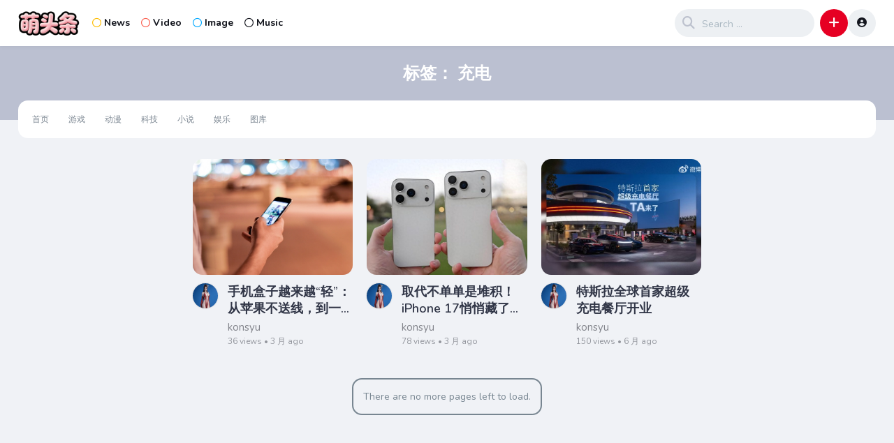

--- FILE ---
content_type: text/html; charset=UTF-8
request_url: https://moetoutiao.com/tag/%E5%85%85%E7%94%B5
body_size: 25947
content:
<!DOCTYPE html>
<html lang="zh-Hans">
<head>
	<meta charset="UTF-8">
			<script>
var _hmt = _hmt || [];
(function() {
  var hm = document.createElement("script");
  hm.src = "https://hm.baidu.com/hm.js?2613baa30e0036d3629f067427d9f552";
  var s = document.getElementsByTagName("script")[0]; 
  s.parentNode.insertBefore(hm, s);
})();
</script>
				<meta name="description" content="">
			<title>充电 &#8211; 萌头条</title>
<meta name='robots' content='max-image-preview:large' />
	<style>img:is([sizes="auto" i], [sizes^="auto," i]) { contain-intrinsic-size: 3000px 1500px }</style>
	<meta name="dlm-version" content="5.1.6"><link rel='dns-prefetch' href='//moetoutiao.com' />
<link rel='dns-prefetch' href='//web.sdk.qcloud.com' />
<link rel='dns-prefetch' href='//fonts.googleapis.com' />
<link rel="alternate" type="application/rss+xml" title="萌头条 &raquo; Feed" href="https://moetoutiao.com/feed" />
<link rel="alternate" type="application/rss+xml" title="萌头条 &raquo; 评论 Feed" href="https://moetoutiao.com/comments/feed" />
<link rel="alternate" type="application/rss+xml" title="萌头条 &raquo; 充电 标签 Feed" href="https://moetoutiao.com/tag/%e5%85%85%e7%94%b5/feed" />
		<style>
			.lazyload,
			.lazyloading {
				max-width: 100%;
			}
		</style>
		<script type="text/javascript">
/* <![CDATA[ */
window._wpemojiSettings = {"baseUrl":"https:\/\/s.w.org\/images\/core\/emoji\/16.0.1\/72x72\/","ext":".png","svgUrl":"https:\/\/s.w.org\/images\/core\/emoji\/16.0.1\/svg\/","svgExt":".svg","source":{"concatemoji":"https:\/\/moetoutiao.com\/wp-includes\/js\/wp-emoji-release.min.js?ver=6.8.3"}};
/*! This file is auto-generated */
!function(s,n){var o,i,e;function c(e){try{var t={supportTests:e,timestamp:(new Date).valueOf()};sessionStorage.setItem(o,JSON.stringify(t))}catch(e){}}function p(e,t,n){e.clearRect(0,0,e.canvas.width,e.canvas.height),e.fillText(t,0,0);var t=new Uint32Array(e.getImageData(0,0,e.canvas.width,e.canvas.height).data),a=(e.clearRect(0,0,e.canvas.width,e.canvas.height),e.fillText(n,0,0),new Uint32Array(e.getImageData(0,0,e.canvas.width,e.canvas.height).data));return t.every(function(e,t){return e===a[t]})}function u(e,t){e.clearRect(0,0,e.canvas.width,e.canvas.height),e.fillText(t,0,0);for(var n=e.getImageData(16,16,1,1),a=0;a<n.data.length;a++)if(0!==n.data[a])return!1;return!0}function f(e,t,n,a){switch(t){case"flag":return n(e,"\ud83c\udff3\ufe0f\u200d\u26a7\ufe0f","\ud83c\udff3\ufe0f\u200b\u26a7\ufe0f")?!1:!n(e,"\ud83c\udde8\ud83c\uddf6","\ud83c\udde8\u200b\ud83c\uddf6")&&!n(e,"\ud83c\udff4\udb40\udc67\udb40\udc62\udb40\udc65\udb40\udc6e\udb40\udc67\udb40\udc7f","\ud83c\udff4\u200b\udb40\udc67\u200b\udb40\udc62\u200b\udb40\udc65\u200b\udb40\udc6e\u200b\udb40\udc67\u200b\udb40\udc7f");case"emoji":return!a(e,"\ud83e\udedf")}return!1}function g(e,t,n,a){var r="undefined"!=typeof WorkerGlobalScope&&self instanceof WorkerGlobalScope?new OffscreenCanvas(300,150):s.createElement("canvas"),o=r.getContext("2d",{willReadFrequently:!0}),i=(o.textBaseline="top",o.font="600 32px Arial",{});return e.forEach(function(e){i[e]=t(o,e,n,a)}),i}function t(e){var t=s.createElement("script");t.src=e,t.defer=!0,s.head.appendChild(t)}"undefined"!=typeof Promise&&(o="wpEmojiSettingsSupports",i=["flag","emoji"],n.supports={everything:!0,everythingExceptFlag:!0},e=new Promise(function(e){s.addEventListener("DOMContentLoaded",e,{once:!0})}),new Promise(function(t){var n=function(){try{var e=JSON.parse(sessionStorage.getItem(o));if("object"==typeof e&&"number"==typeof e.timestamp&&(new Date).valueOf()<e.timestamp+604800&&"object"==typeof e.supportTests)return e.supportTests}catch(e){}return null}();if(!n){if("undefined"!=typeof Worker&&"undefined"!=typeof OffscreenCanvas&&"undefined"!=typeof URL&&URL.createObjectURL&&"undefined"!=typeof Blob)try{var e="postMessage("+g.toString()+"("+[JSON.stringify(i),f.toString(),p.toString(),u.toString()].join(",")+"));",a=new Blob([e],{type:"text/javascript"}),r=new Worker(URL.createObjectURL(a),{name:"wpTestEmojiSupports"});return void(r.onmessage=function(e){c(n=e.data),r.terminate(),t(n)})}catch(e){}c(n=g(i,f,p,u))}t(n)}).then(function(e){for(var t in e)n.supports[t]=e[t],n.supports.everything=n.supports.everything&&n.supports[t],"flag"!==t&&(n.supports.everythingExceptFlag=n.supports.everythingExceptFlag&&n.supports[t]);n.supports.everythingExceptFlag=n.supports.everythingExceptFlag&&!n.supports.flag,n.DOMReady=!1,n.readyCallback=function(){n.DOMReady=!0}}).then(function(){return e}).then(function(){var e;n.supports.everything||(n.readyCallback(),(e=n.source||{}).concatemoji?t(e.concatemoji):e.wpemoji&&e.twemoji&&(t(e.twemoji),t(e.wpemoji)))}))}((window,document),window._wpemojiSettings);
/* ]]> */
</script>
<style id='mcv-global-styles-inline-inline-css' type='text/css'>
body{ --wp--style--global--wide-size: 1200px; }
</style>
<style id='wp-emoji-styles-inline-css' type='text/css'>

	img.wp-smiley, img.emoji {
		display: inline !important;
		border: none !important;
		box-shadow: none !important;
		height: 1em !important;
		width: 1em !important;
		margin: 0 0.07em !important;
		vertical-align: -0.1em !important;
		background: none !important;
		padding: 0 !important;
	}
</style>
<link rel='stylesheet' id='wp-block-library-css' href='https://moetoutiao.com/wp-includes/css/dist/block-library/style.min.css?ver=6.8.3' type='text/css' media='all' />
<style id='classic-theme-styles-inline-css' type='text/css'>
/*! This file is auto-generated */
.wp-block-button__link{color:#fff;background-color:#32373c;border-radius:9999px;box-shadow:none;text-decoration:none;padding:calc(.667em + 2px) calc(1.333em + 2px);font-size:1.125em}.wp-block-file__button{background:#32373c;color:#fff;text-decoration:none}
</style>
<link rel='stylesheet' id='mcv_tcplayer_css-css' href='https://web.sdk.qcloud.com/player/tcplayer/release/v4.9.1/tcplayer.min.css?ver=2.3.0' type='text/css' media='all' />
<style id='mcv_tcplayer_css-inline-css' type='text/css'>
img.tcp-vtt-thumbnail-img{max-width:unset !important;max-height:unset !important;}.video-js{
            width: 100%;
            height: auto;
            padding-top: 56.25%;
        }
</style>
<style id='mine-cloudvod-aliplayer-style-inline-css' type='text/css'>
@import url(https://g.alicdn.com/apsara-media-box/imp-web-player/2.27.0/skins/default/aliplayer-min.css?ver=2.2.6);
.prism-player{overflow:hidden}.prism-player .prism-fullscreen-btn{height:22px;margin-right:1%!important;margin-top:14px!important;width:22px}.prism-player .prism-cover{z-index:9}.prism-player .prism-thumbnail{border:none}.prism-player .prism-play-btn{height:22px;margin-left:1%!important;margin-top:14px!important;width:22px}.player-olympic-player-next{height:28px;width:24px}.prism-volume{margin-right:17px!important;margin-top:14px!important}.aliplayer-rotate-mirror{height:36px;margin-top:4px}.rate-components{height:32px;margin-top:5px}.rate-components .rate-list li{margin:0}.prism-player .prism-volume .volume-icon{background-repeat:no-repeat;height:22px;width:27px}.prism-player .prism-volume .volume-icon .short-horizontal{height:7px;width:2px}.prism-player .prism-volume .volume-icon .long-horizontal{height:13px;width:2px}.prism-player .prism-volume .volume-icon.mute .long-horizontal,.prism-player .prism-volume .volume-icon.mute .short-horizontal{height:13px;top:7px}.prism-player .prism-cc-btn{width:22px}.prism-player .prism-cc-btn,.prism-player .prism-setting-btn{height:22px;margin-right:22px!important;margin-top:14px!important}.prism-player .prism-setting-btn{width:20px}.prism-player .prism-snapshot-btn{height:29px;margin-right:19px!important;margin-top:11px!important;width:29px}.prism-time-display{margin-left:20px!important;margin-top:6px!important}.quality-components,.rate-components{font-size:12px;line-height:40px;padding-top:6px}.prism-player video::-webkit-media-controls-fullscreen-button,.prism-player video::-webkit-media-controls-play-button{display:none}.prism-player video::-webkit-media-controls-current-time-display,.prism-player video::-webkit-media-controls-timeline{display:none}.prism-player video::-webkit-media-controls-mute-button,.prism-player video::-webkit-media-controls-time-remaining-display{display:none}.prism-player video::-webkit-media-controls-toggle-closed-captions-button,.prism-player video::-webkit-media-controls-volume-slider{display:none}.prism-player video::-webkit-media-controls-enclosure{display:none}.quality-list,.rate-list{bottom:44px;list-style:none!important;padding:0!important}.aliplayer-rotate-mirror i,.aliplayer-rotate-mirror i.icon-player-switch{font-size:16px!important}.aliplayer-note:hover{animation:hoverAnimationScale 1s 1;-moz-animation:hoverAnimationScale 1s 1;-webkit-animation:hoverAnimationScale 1s 1;-o-animation:hoverAnimationScale 1s 1;cursor:pointer}.progress-component{background-color:rgba(0,0,0,.75)!important;height:28px!important;padding:0 0 0 8px!important}.progress-component .icon-arrowdown{color:rgba(0,0,0,.75)!important}.progress-component .img-wrap,.progress-component .info .time,.progress-component .pregress-play-btn{display:none!important}.progress-component .progress-content{padding:0!important}.progress-component .info{padding:0 10px!important;width:auto!important}.progress-component .info .describe{height:auto!important;margin-top:4px!important}.prism-player .prism-progress .prism-progress-marker .prism-marker-dot{border-radius:4px;height:8px;margin-top:-2px;width:8px}.pause-ad{height:auto!important;width:auto!important}.pause-ad .ad-content img{margin:0;padding:0}.pause-ad .ad-text,.pause-ad .btn-close{z-index:9999}.start-ad{position:absolute!important;top:0}.mcv-purchase{background:#000;display:block;height:100%;position:absolute;top:0;width:100%;z-index:9999}.mcv-purchase .content{position:absolute;text-align:center;top:30%;width:100%}.mcv-purchase .title{color:#ccc;font-size:24px;text-indent:.5em}.mcv-purchase .pay{color:#e85206;display:block;font-size:18px;padding:15px 0 20px}.mcv-purchase .pay-btn{background-color:#23b8ff;border:1px solid #23b8ff;border-radius:4px;color:#fff;cursor:pointer;display:inline-block;font-size:18px;height:48px;line-height:48px;-webkit-user-select:none;-moz-user-select:none;user-select:none;vertical-align:middle;width:170px}@media only screen and (max-width:768px){.mcv-purchase .content{top:0}.mcv-purchase .title{font-size:18px}.mcv-purchase .pay{padding:8px 0 12px}.mcv-purchase .pay-btn{font-size:14px;height:36px;line-height:36px;width:170px}}@media only screen and (max-width:368px){.mcv-purchase .content{top:10%}}.pause-ad{background:#000;display:block;left:50%;position:absolute;top:50%;transform:translate(-50%,-50%)}.pause-ad .btn-close{background-color:#333;cursor:pointer;height:15px;padding:2px 8px;position:absolute;right:5px;top:5px;width:2px}.pause-ad .btn-close i{background-color:#fff;height:15px;position:absolute;width:2px}.pause-ad .btn-close .split-left{transform:rotate(-45deg)}.pause-ad .btn-close .split-right{transform:rotate(45deg)}.pause-ad .ad-text{background-color:#333;color:#fff;font-size:14px;left:5px;padding:3px 5px;position:absolute;top:5px}.pause-ad .ad-content{align-items:center;display:flex;height:100%;justify-content:center;width:100%}.pause-ad .ad-content img{max-height:100%;max-width:100%}@keyframes fade-in{0%{opacity:0}40%{opacity:0}to{opacity:1}}

.prism-player .prism-controlbar .prism-controlbar-bg{background:rgba(75,75,75,.15)}.prism-player{width: 100%;height: auto;padding-top: 56.25%;}
</style>
<link rel='stylesheet' id='mcv_dplayer_css-css' href='https://moetoutiao.com/wp-content/plugins/mine-cloudvod/static/dplayer/style.css?ver=2.3.0' type='text/css' media='all' />
<style id='mine-cloudvod-user-style-inline-css' type='text/css'>
.mcv-usercenter{display:inline-block;padding-top:10px;position:relative}.mcv-usercenter p{margin:0;padding:0}.mcv-avatar{border-radius:50%;cursor:pointer;height:40px;width:40px}.mcv-usercenter .submenu{background:#fff;border-radius:8px;box-shadow:0 8px 30px rgba(0,80,179,.12);box-sizing:border-box;display:none;flex-direction:column;font-size:16px;padding:16px 14px 16px 16px;position:absolute;right:0;transition:display 1.3s ease;white-space:nowrap;width:auto;z-index:1000}.mcv-usercenter .submenu a{padding:6px}.mcv-usercenter:hover .submenu{display:flex}.mcv-usercenter .submenu p{line-height:36px}.mcv-usercenter .submenu a{text-decoration:none}.mcv-usercenter .submenu a:hover{color:var(--wp--preset--color--maincolor,#1769fe)}.mcv-login-modal{border-radius:5px;height:-moz-fit-content;height:fit-content;margin:auto;padding-top:20px}.mcv-login-modal .components-modal__content.hide-header{padding-top:0}.mcv-login-modal .components-tab-panel__tab-content{padding-top:16px;text-align:center}.mcv-login-modal .components-tab-panel__tabs{justify-content:space-around}.mcv-login-modal .components-tab-panel__tabs-item{background-color:transparent;border:0;color:#333;cursor:pointer;font-size:18px;font-weight:400}.mcv-login-modal .components-tab-panel__tabs-item.is-active{color:var(--wp--preset--color--maincolor,#1769fe)}.mcv-login-modal .components-tab-panel__tabs-item.is-active:after,.mcv-login-modal .components-tab-panel__tabs-item:after{background-color:var(--wp--preset--color--maincolor,#1769fe)}.mcv-uc-login iframe,.mcv-uc-reg iframe{display:none}.mcv-uc-login .text,.mcv-uc-reg .text{margin-bottom:24px}.mcv-uc-login .components-text-control__input,.mcv-uc-reg .components-text-control__input{background:#e8f0fe;border:0;border-radius:8px;box-shadow:2px 0 5px 0 #fff;box-sizing:border-box;height:48px;line-height:20px;padding:14px;width:100%}.mcv-uc-login .login-btn,.mcv-uc-login .reg-btn,.mcv-uc-reg .login-btn,.mcv-uc-reg .reg-btn{font-size:14px}.mcv-uc-login .login-btn,.mcv-uc-reg .login-btn{background-color:var(--wp--preset--color--maincolor,#1769fe);border-radius:8px;padding:12px 24px}.mcv-uc-login .reg-btn,.mcv-uc-reg .reg-btn{align-items:baseline;color:var(--wp--preset--color--maincolor,#1769fe);padding:12px 0;text-decoration:none}.mcv-uc-protocol{align-items:center;color:#999;cursor:pointer;display:flex;font-size:12px;justify-content:center;line-height:16px;margin-bottom:16px!important;position:relative;text-align:center}a.mcv-privacy-btn{color:var(--wp--preset--color--maincolor,#1769fe);cursor:pointer;font-size:12px;padding:12px 0;text-decoration:none}.mcv-uc-protocol:before{background-color:#fff;border:1px solid #999;border-radius:50%;content:"";height:14px;margin-right:6px;width:14px}.mcv-uc-protocol.checked:before{background-color:var(--wp--preset--color--maincolor,#1769fe);background-image:url("data:image/svg+xml;charset=utf-8,%3Csvg xmlns=%27http://www.w3.org/2000/svg%27 width=%2716%27 height=%2716%27 fill=%27%23fff%27 viewBox=%270 0 24 24%27%3E%3Cpath d=%27m10 15.172 9.192-9.193 1.415 1.414L10 18l-6.364-6.364 1.414-1.414z%27/%3E%3C/svg%3E");background-position:50%;background-repeat:no-repeat;background-size:12px;border-color:var(--wp--preset--color--maincolor,#1769fe)}.mcv-user-section-modal{min-width:40%}.mcv-user-section-modal table{min-width:30%;width:100%}.mcv-user-section-modal table tr:nth-child(odd){background-color:#f6f7f7}.mcv-user-section-modal table tr td{padding:.75rem .5rem}.mcv-user-section-modal table tr td:first-child{font-weight:600;width:30%}.mcv-user-section-modal #login_container>div p:first-child,.mcv-user-section-modal #login_container>div p:last-child,.mcv-user-section-modal .mcv-uc-protocol{display:none}

</style>
<style id='mine-cloudvod-favorites-style-inline-css' type='text/css'>
#mcv-fav-body{background:var(--wp--mcv--color--background);padding:20px 0}.mcv-uc{display:flex;font-size:14px;height:100%;margin-bottom:50px;margin-left:auto;margin-right:auto;width:990px}.mcv-uc,.mcv-uc-left{box-sizing:border-box}.mcv-uc-left{width:200px}.mcv-uc-main{box-sizing:border-box;margin-left:30px;width:760px;width:100%}.mcv-nav{margin:0;padding:0}.mcv-nav-area{background:var(--wp--mcv--color--background);border:1px solid var(--wp--mcv--color--second5);margin-bottom:20px;width:200px}.mcv-nav-item{height:45px;line-height:45px;list-style:none}.mcv-nav-item a{border-left:3px solid transparent;color:var(--wp--mcv--color--second4);display:block;font-size:14px;text-decoration:none;text-indent:20px}.mcv-nav-item a:hover{background:var(--wp--mcv--color--second5);border-left-color:var(--wp--mcv--color--second1);font-size:14px}.mcv-nav-item a.active,.mcv-nav-item a:hover{color:var(--wp--mcv--color--main2)}.mcv-nav-item a.active{border-left-color:var(--wp--mcv--color--main2)}.fav-main{box-sizing:border-box;max-width:990px;width:100%}.im-table-wrap{border:1px solid var(--wp--mcv--color--second5);position:relative}.im-table-wrap .im-table{border-collapse:collapse;border-spacing:0;table-layout:fixed;width:100%}.im-table-wrap .im-table td,.im-table-wrap .im-table th{font-size:14px;text-align:left;vertical-align:middle;word-break:break-all}.im-table-wrap .im-table th{color:var(--wp--mcv--color--second3);font-weight:400;height:42px;padding:0 5px}.im-table-wrap .im-table th .im-checkbox,.im-table-wrap .im-table th .im-checkbox .im-checkbox-icon{margin:0}.im-table-wrap .im-table th .im-icon{color:var(--wp--mcv--color--second1)}.im-table-wrap .im-table th .im-icon:hover{color:var(--wp--mcv--color--second3)}.im-table-wrap .im-table th:first-child{padding-left:20px}.im-table-wrap .im-table th:last-child{padding-right:20px}.im-table-wrap .im-table td{line-height:150%;padding:15px 5px;position:relative}.im-table-wrap .im-table td:first-child{padding-left:20px}.im-table-wrap .im-table td:last-child{padding-right:20px}.im-table-wrap .im-table thead{background-color:var(--wp--mcv--color--second5);border-left:none;border-right:none;color:var(--wp--mcv--color--second3)}.im-table-wrap .im-table tbody tr{border-bottom:1px solid var(--wp--mcv--color--second5)}.im-table-wrap .im-table tbody tr:last-child{border:none}.im-table-wrap .im-table tbody tr:hover{background-color:var(--wp--mcv--color--second5)}.im-table-wrap .im-table-empty{height:200px}.im-table-wrap .im-table-overlap{display:inline-block;left:50%;margin:0;padding:0;position:absolute;top:50%;transform:translate(-50%,-50%);-ms-transform:translate(-50%,-50%);z-index:2}.im-table-wrap .im-table .im-collapse-table-triangle{border:9px dashed transparent;border-bottom:9px solid var(--wp--mcv--color--second5);bottom:-1px;height:0;left:30px;margin-left:-9px;position:absolute;width:0}.im-table-wrap .im-table .im-collapse-table-triangle-inner{border:8px dashed transparent;border-bottom:8px solid var(--wp--mcv--color--second5);bottom:-1px;height:0;left:30px;margin-left:-8px;position:absolute;width:0}.im-table-wrap .im-table .im-collapse-table-collapse-row{background-color:var(--wp--mcv--color--second5);border:none}.im-table-wrap .im-table .im-collapse-table-collapse-row td{padding-bottom:10px;padding-top:10px}.im-table-wrap .im-table .im-collapse-table-collapse-row:hover{background-color:var(--wp--mcv--color--second5)}.im-table-wrap .im-table .im-collapse-table-toggle-row{border:1px solid var(--wp--mcv--color--second5);border-left:none;border-right:none}.fav-table .im-page{margin:0;padding:30px 0}.fav-table .im-table-wrap .im-table td{line-height:20px;vertical-align:top}.fav-info{padding-right:15px}.fav-info-cover{float:left;height:50px;width:90px}.fav-info-cover img{max-width:100%}.fav-info-desc{margin-left:100px}.fav-info-name{display:block;overflow:hidden;text-overflow:ellipsis;white-space:nowrap}.fav-info-agency{font-size:12px}.fav-price,.fav-price--free{color:var(--wp--mcv--color--main1)}.wrapper-coupon .wrapper-bd{border:0}@media only screen and (max-width:768px){.mcv-uc{display:list-item}.mcv-nav-area,.mcv-uc{width:100%}.mcv-uc-left,.mcv-uc-main{margin:0 24px;width:calc(100% - 48px)}.tab-ctn,.wrapper-tt{width:100%}}

</style>
<link rel='stylesheet' id='mine-cloudvod-user-courses-style-css' href='https://moetoutiao.com/wp-content/plugins/mine-cloudvod/build/lms/user-courses/index.css?ver=2.1.1' type='text/css' media='all' />
<style id='global-styles-inline-css' type='text/css'>
:root{--wp--preset--aspect-ratio--square: 1;--wp--preset--aspect-ratio--4-3: 4/3;--wp--preset--aspect-ratio--3-4: 3/4;--wp--preset--aspect-ratio--3-2: 3/2;--wp--preset--aspect-ratio--2-3: 2/3;--wp--preset--aspect-ratio--16-9: 16/9;--wp--preset--aspect-ratio--9-16: 9/16;--wp--preset--color--black: #000000;--wp--preset--color--cyan-bluish-gray: #abb8c3;--wp--preset--color--white: #ffffff;--wp--preset--color--pale-pink: #f78da7;--wp--preset--color--vivid-red: #cf2e2e;--wp--preset--color--luminous-vivid-orange: #ff6900;--wp--preset--color--luminous-vivid-amber: #fcb900;--wp--preset--color--light-green-cyan: #7bdcb5;--wp--preset--color--vivid-green-cyan: #00d084;--wp--preset--color--pale-cyan-blue: #8ed1fc;--wp--preset--color--vivid-cyan-blue: #0693e3;--wp--preset--color--vivid-purple: #9b51e0;--wp--preset--gradient--vivid-cyan-blue-to-vivid-purple: linear-gradient(135deg,rgba(6,147,227,1) 0%,rgb(155,81,224) 100%);--wp--preset--gradient--light-green-cyan-to-vivid-green-cyan: linear-gradient(135deg,rgb(122,220,180) 0%,rgb(0,208,130) 100%);--wp--preset--gradient--luminous-vivid-amber-to-luminous-vivid-orange: linear-gradient(135deg,rgba(252,185,0,1) 0%,rgba(255,105,0,1) 100%);--wp--preset--gradient--luminous-vivid-orange-to-vivid-red: linear-gradient(135deg,rgba(255,105,0,1) 0%,rgb(207,46,46) 100%);--wp--preset--gradient--very-light-gray-to-cyan-bluish-gray: linear-gradient(135deg,rgb(238,238,238) 0%,rgb(169,184,195) 100%);--wp--preset--gradient--cool-to-warm-spectrum: linear-gradient(135deg,rgb(74,234,220) 0%,rgb(151,120,209) 20%,rgb(207,42,186) 40%,rgb(238,44,130) 60%,rgb(251,105,98) 80%,rgb(254,248,76) 100%);--wp--preset--gradient--blush-light-purple: linear-gradient(135deg,rgb(255,206,236) 0%,rgb(152,150,240) 100%);--wp--preset--gradient--blush-bordeaux: linear-gradient(135deg,rgb(254,205,165) 0%,rgb(254,45,45) 50%,rgb(107,0,62) 100%);--wp--preset--gradient--luminous-dusk: linear-gradient(135deg,rgb(255,203,112) 0%,rgb(199,81,192) 50%,rgb(65,88,208) 100%);--wp--preset--gradient--pale-ocean: linear-gradient(135deg,rgb(255,245,203) 0%,rgb(182,227,212) 50%,rgb(51,167,181) 100%);--wp--preset--gradient--electric-grass: linear-gradient(135deg,rgb(202,248,128) 0%,rgb(113,206,126) 100%);--wp--preset--gradient--midnight: linear-gradient(135deg,rgb(2,3,129) 0%,rgb(40,116,252) 100%);--wp--preset--font-size--small: 13px;--wp--preset--font-size--medium: 20px;--wp--preset--font-size--large: 36px;--wp--preset--font-size--x-large: 42px;--wp--preset--spacing--20: 0.44rem;--wp--preset--spacing--30: 0.67rem;--wp--preset--spacing--40: 1rem;--wp--preset--spacing--50: 1.5rem;--wp--preset--spacing--60: 2.25rem;--wp--preset--spacing--70: 3.38rem;--wp--preset--spacing--80: 5.06rem;--wp--preset--shadow--natural: 6px 6px 9px rgba(0, 0, 0, 0.2);--wp--preset--shadow--deep: 12px 12px 50px rgba(0, 0, 0, 0.4);--wp--preset--shadow--sharp: 6px 6px 0px rgba(0, 0, 0, 0.2);--wp--preset--shadow--outlined: 6px 6px 0px -3px rgba(255, 255, 255, 1), 6px 6px rgba(0, 0, 0, 1);--wp--preset--shadow--crisp: 6px 6px 0px rgba(0, 0, 0, 1);}:where(.is-layout-flex){gap: 0.5em;}:where(.is-layout-grid){gap: 0.5em;}body .is-layout-flex{display: flex;}.is-layout-flex{flex-wrap: wrap;align-items: center;}.is-layout-flex > :is(*, div){margin: 0;}body .is-layout-grid{display: grid;}.is-layout-grid > :is(*, div){margin: 0;}:where(.wp-block-columns.is-layout-flex){gap: 2em;}:where(.wp-block-columns.is-layout-grid){gap: 2em;}:where(.wp-block-post-template.is-layout-flex){gap: 1.25em;}:where(.wp-block-post-template.is-layout-grid){gap: 1.25em;}.has-black-color{color: var(--wp--preset--color--black) !important;}.has-cyan-bluish-gray-color{color: var(--wp--preset--color--cyan-bluish-gray) !important;}.has-white-color{color: var(--wp--preset--color--white) !important;}.has-pale-pink-color{color: var(--wp--preset--color--pale-pink) !important;}.has-vivid-red-color{color: var(--wp--preset--color--vivid-red) !important;}.has-luminous-vivid-orange-color{color: var(--wp--preset--color--luminous-vivid-orange) !important;}.has-luminous-vivid-amber-color{color: var(--wp--preset--color--luminous-vivid-amber) !important;}.has-light-green-cyan-color{color: var(--wp--preset--color--light-green-cyan) !important;}.has-vivid-green-cyan-color{color: var(--wp--preset--color--vivid-green-cyan) !important;}.has-pale-cyan-blue-color{color: var(--wp--preset--color--pale-cyan-blue) !important;}.has-vivid-cyan-blue-color{color: var(--wp--preset--color--vivid-cyan-blue) !important;}.has-vivid-purple-color{color: var(--wp--preset--color--vivid-purple) !important;}.has-black-background-color{background-color: var(--wp--preset--color--black) !important;}.has-cyan-bluish-gray-background-color{background-color: var(--wp--preset--color--cyan-bluish-gray) !important;}.has-white-background-color{background-color: var(--wp--preset--color--white) !important;}.has-pale-pink-background-color{background-color: var(--wp--preset--color--pale-pink) !important;}.has-vivid-red-background-color{background-color: var(--wp--preset--color--vivid-red) !important;}.has-luminous-vivid-orange-background-color{background-color: var(--wp--preset--color--luminous-vivid-orange) !important;}.has-luminous-vivid-amber-background-color{background-color: var(--wp--preset--color--luminous-vivid-amber) !important;}.has-light-green-cyan-background-color{background-color: var(--wp--preset--color--light-green-cyan) !important;}.has-vivid-green-cyan-background-color{background-color: var(--wp--preset--color--vivid-green-cyan) !important;}.has-pale-cyan-blue-background-color{background-color: var(--wp--preset--color--pale-cyan-blue) !important;}.has-vivid-cyan-blue-background-color{background-color: var(--wp--preset--color--vivid-cyan-blue) !important;}.has-vivid-purple-background-color{background-color: var(--wp--preset--color--vivid-purple) !important;}.has-black-border-color{border-color: var(--wp--preset--color--black) !important;}.has-cyan-bluish-gray-border-color{border-color: var(--wp--preset--color--cyan-bluish-gray) !important;}.has-white-border-color{border-color: var(--wp--preset--color--white) !important;}.has-pale-pink-border-color{border-color: var(--wp--preset--color--pale-pink) !important;}.has-vivid-red-border-color{border-color: var(--wp--preset--color--vivid-red) !important;}.has-luminous-vivid-orange-border-color{border-color: var(--wp--preset--color--luminous-vivid-orange) !important;}.has-luminous-vivid-amber-border-color{border-color: var(--wp--preset--color--luminous-vivid-amber) !important;}.has-light-green-cyan-border-color{border-color: var(--wp--preset--color--light-green-cyan) !important;}.has-vivid-green-cyan-border-color{border-color: var(--wp--preset--color--vivid-green-cyan) !important;}.has-pale-cyan-blue-border-color{border-color: var(--wp--preset--color--pale-cyan-blue) !important;}.has-vivid-cyan-blue-border-color{border-color: var(--wp--preset--color--vivid-cyan-blue) !important;}.has-vivid-purple-border-color{border-color: var(--wp--preset--color--vivid-purple) !important;}.has-vivid-cyan-blue-to-vivid-purple-gradient-background{background: var(--wp--preset--gradient--vivid-cyan-blue-to-vivid-purple) !important;}.has-light-green-cyan-to-vivid-green-cyan-gradient-background{background: var(--wp--preset--gradient--light-green-cyan-to-vivid-green-cyan) !important;}.has-luminous-vivid-amber-to-luminous-vivid-orange-gradient-background{background: var(--wp--preset--gradient--luminous-vivid-amber-to-luminous-vivid-orange) !important;}.has-luminous-vivid-orange-to-vivid-red-gradient-background{background: var(--wp--preset--gradient--luminous-vivid-orange-to-vivid-red) !important;}.has-very-light-gray-to-cyan-bluish-gray-gradient-background{background: var(--wp--preset--gradient--very-light-gray-to-cyan-bluish-gray) !important;}.has-cool-to-warm-spectrum-gradient-background{background: var(--wp--preset--gradient--cool-to-warm-spectrum) !important;}.has-blush-light-purple-gradient-background{background: var(--wp--preset--gradient--blush-light-purple) !important;}.has-blush-bordeaux-gradient-background{background: var(--wp--preset--gradient--blush-bordeaux) !important;}.has-luminous-dusk-gradient-background{background: var(--wp--preset--gradient--luminous-dusk) !important;}.has-pale-ocean-gradient-background{background: var(--wp--preset--gradient--pale-ocean) !important;}.has-electric-grass-gradient-background{background: var(--wp--preset--gradient--electric-grass) !important;}.has-midnight-gradient-background{background: var(--wp--preset--gradient--midnight) !important;}.has-small-font-size{font-size: var(--wp--preset--font-size--small) !important;}.has-medium-font-size{font-size: var(--wp--preset--font-size--medium) !important;}.has-large-font-size{font-size: var(--wp--preset--font-size--large) !important;}.has-x-large-font-size{font-size: var(--wp--preset--font-size--x-large) !important;}
:where(.wp-block-post-template.is-layout-flex){gap: 1.25em;}:where(.wp-block-post-template.is-layout-grid){gap: 1.25em;}
:where(.wp-block-columns.is-layout-flex){gap: 2em;}:where(.wp-block-columns.is-layout-grid){gap: 2em;}
:root :where(.wp-block-pullquote){font-size: 1.5em;line-height: 1.6;}
</style>
<link rel='stylesheet' id='hide-admin-bar-based-on-user-roles-css' href='https://moetoutiao.com/wp-content/plugins/hide-admin-bar-based-on-user-roles/public/css/hide-admin-bar-based-on-user-roles-public.css?ver=7.0.2' type='text/css' media='all' />
<link rel='stylesheet' id='king-style-css' href='https://moetoutiao.com/wp-content/themes/king/style.css?ver=10.1.0' type='text/css' media='all' />
<link rel='stylesheet' id='googlefont-style-css' href='//fonts.googleapis.com/css?family=Nunito%3Aital%2Cwght%400%2C300%3B0%2C400%3B0%2C600%3B0%2C700%3B1%2C400&#038;display=swap&#038;ver=1.0.0' type='text/css' media='all' />
<link rel='stylesheet' id='font-awesome-style-css' href='https://moetoutiao.com/wp-content/themes/king/layouts/font-awesome/css/all.min.css?ver=10.1.0' type='text/css' media='all' />
<link rel='stylesheet' id='magnefic-popup-css-css' href='https://moetoutiao.com/wp-content/themes/king/layouts/js/magnific-popup/magnific-popup.css?ver=10.1.0' type='text/css' media='all' />
<link rel='stylesheet' id='wpcom-member-css' href='https://moetoutiao.com/wp-content/plugins/wpcom-member/css/style.css?ver=1.7.18' type='text/css' media='all' />
<style id='wpcom-member-inline-css' type='text/css'>
:root{--member-color: #206be7;--member-hover: #1162e8;}
</style>
<link rel='stylesheet' id='wpcom-member-pro-css' href='https://moetoutiao.com/wp-content/plugins/wpcom-member-pro/css/style.css?ver=2.4.0' type='text/css' media='all' />
<script type="text/javascript" id="mcv_localize_script-js-extra">
/* <![CDATA[ */
var mcv_global = {"islogin":""};
var mcv_uc_general = {"regurl":"","privacy":"","uc_login3":[{"name":"default","title":"\u9ed8\u8ba4\u767b\u5f55","script":""}]};
/* ]]> */
</script>
<script type="text/javascript" src="https://moetoutiao.com/wp-content/plugins/mine-cloudvod/build/aliplayer/view.js?ver=b414f80800cfd1d3029e" id="mine-cloudvod-aliplayer-script-js"></script>
<script type="text/javascript" src="https://moetoutiao.com/wp-includes/js/jquery/jquery.min.js?ver=3.7.1" id="jquery-core-js"></script>
<script type="text/javascript" src="https://moetoutiao.com/wp-includes/js/jquery/jquery-migrate.min.js?ver=3.4.1" id="jquery-migrate-js"></script>
<script type="text/javascript" src="https://moetoutiao.com/wp-includes/js/dist/vendor/react.min.js?ver=18.3.1.1" id="react-js"></script>
<script type="text/javascript" src="https://moetoutiao.com/wp-includes/js/dist/vendor/react-jsx-runtime.min.js?ver=18.3.1" id="react-jsx-runtime-js"></script>
<script type="text/javascript" src="https://moetoutiao.com/wp-includes/js/dist/hooks.min.js?ver=4d63a3d491d11ffd8ac6" id="wp-hooks-js"></script>
<script type="text/javascript" src="https://moetoutiao.com/wp-includes/js/dist/i18n.min.js?ver=5e580eb46a90c2b997e6" id="wp-i18n-js"></script>
<script type="text/javascript" id="wp-i18n-js-after">
/* <![CDATA[ */
wp.i18n.setLocaleData( { 'text direction\u0004ltr': [ 'ltr' ] } );
/* ]]> */
</script>
<script type="text/javascript" src="https://moetoutiao.com/wp-includes/js/dist/vendor/wp-polyfill.min.js?ver=3.15.0" id="wp-polyfill-js"></script>
<script type="text/javascript" src="https://moetoutiao.com/wp-includes/js/dist/url.min.js?ver=c2964167dfe2477c14ea" id="wp-url-js"></script>
<script type="text/javascript" id="wp-api-fetch-js-translations">
/* <![CDATA[ */
( function( domain, translations ) {
	var localeData = translations.locale_data[ domain ] || translations.locale_data.messages;
	localeData[""].domain = domain;
	wp.i18n.setLocaleData( localeData, domain );
} )( "default", {"translation-revision-date":"2025-11-13 16:16:33+0000","generator":"GlotPress\/4.0.3","domain":"messages","locale_data":{"messages":{"":{"domain":"messages","plural-forms":"nplurals=1; plural=0;","lang":"zh_CN"},"You are probably offline.":["\u60a8\u53ef\u80fd\u5df2\u7ecf\u6389\u7ebf\u3002"],"Media upload failed. If this is a photo or a large image, please scale it down and try again.":["\u5a92\u4f53\u4e0a\u4f20\u5931\u8d25\u3002\u5982\u679c\u8fd9\u662f\u4e00\u5f20\u8f83\u5927\u7684\u7167\u7247\u6216\u56fe\u7247\uff0c\u8bf7\u5c06\u5176\u7f29\u5c0f\u5e76\u91cd\u65b0\u4e0a\u4f20\u3002"],"The response is not a valid JSON response.":["\u6b64\u54cd\u5e94\u4e0d\u662f\u5408\u6cd5\u7684 JSON \u54cd\u5e94\u3002"],"An unknown error occurred.":["\u53d1\u751f\u4e86\u672a\u77e5\u9519\u8bef\u3002"]}},"comment":{"reference":"wp-includes\/js\/dist\/api-fetch.js"}} );
/* ]]> */
</script>
<script type="text/javascript" src="https://moetoutiao.com/wp-includes/js/dist/api-fetch.min.js?ver=3623a576c78df404ff20" id="wp-api-fetch-js"></script>
<script type="text/javascript" id="wp-api-fetch-js-after">
/* <![CDATA[ */
wp.apiFetch.use( wp.apiFetch.createRootURLMiddleware( "https://moetoutiao.com/wp-json/" ) );
wp.apiFetch.nonceMiddleware = wp.apiFetch.createNonceMiddleware( "455a628e4d" );
wp.apiFetch.use( wp.apiFetch.nonceMiddleware );
wp.apiFetch.use( wp.apiFetch.mediaUploadMiddleware );
wp.apiFetch.nonceEndpoint = "https://moetoutiao.com/wp-admin/admin-ajax.php?action=rest-nonce";
/* ]]> */
</script>
<script type="text/javascript" src="https://moetoutiao.com/wp-includes/js/dist/vendor/react-dom.min.js?ver=18.3.1.1" id="react-dom-js"></script>
<script type="text/javascript" src="https://moetoutiao.com/wp-includes/js/dist/dom-ready.min.js?ver=f77871ff7694fffea381" id="wp-dom-ready-js"></script>
<script type="text/javascript" id="wp-a11y-js-translations">
/* <![CDATA[ */
( function( domain, translations ) {
	var localeData = translations.locale_data[ domain ] || translations.locale_data.messages;
	localeData[""].domain = domain;
	wp.i18n.setLocaleData( localeData, domain );
} )( "default", {"translation-revision-date":"2025-11-13 16:16:33+0000","generator":"GlotPress\/4.0.3","domain":"messages","locale_data":{"messages":{"":{"domain":"messages","plural-forms":"nplurals=1; plural=0;","lang":"zh_CN"},"Notifications":["\u901a\u77e5"]}},"comment":{"reference":"wp-includes\/js\/dist\/a11y.js"}} );
/* ]]> */
</script>
<script type="text/javascript" src="https://moetoutiao.com/wp-includes/js/dist/a11y.min.js?ver=3156534cc54473497e14" id="wp-a11y-js"></script>
<script type="text/javascript" src="https://moetoutiao.com/wp-includes/js/dist/deprecated.min.js?ver=e1f84915c5e8ae38964c" id="wp-deprecated-js"></script>
<script type="text/javascript" src="https://moetoutiao.com/wp-includes/js/dist/dom.min.js?ver=80bd57c84b45cf04f4ce" id="wp-dom-js"></script>
<script type="text/javascript" src="https://moetoutiao.com/wp-includes/js/dist/escape-html.min.js?ver=6561a406d2d232a6fbd2" id="wp-escape-html-js"></script>
<script type="text/javascript" src="https://moetoutiao.com/wp-includes/js/dist/element.min.js?ver=a4eeeadd23c0d7ab1d2d" id="wp-element-js"></script>
<script type="text/javascript" src="https://moetoutiao.com/wp-includes/js/dist/is-shallow-equal.min.js?ver=e0f9f1d78d83f5196979" id="wp-is-shallow-equal-js"></script>
<script type="text/javascript" id="wp-keycodes-js-translations">
/* <![CDATA[ */
( function( domain, translations ) {
	var localeData = translations.locale_data[ domain ] || translations.locale_data.messages;
	localeData[""].domain = domain;
	wp.i18n.setLocaleData( localeData, domain );
} )( "default", {"translation-revision-date":"2025-11-13 16:16:33+0000","generator":"GlotPress\/4.0.3","domain":"messages","locale_data":{"messages":{"":{"domain":"messages","plural-forms":"nplurals=1; plural=0;","lang":"zh_CN"},"Tilde":["\u6ce2\u6d6a\u53f7"],"Backtick":["\u53cd\u5f15\u53f7"],"Period":["\u53e5\u53f7"],"Comma":["\u9017\u53f7"]}},"comment":{"reference":"wp-includes\/js\/dist\/keycodes.js"}} );
/* ]]> */
</script>
<script type="text/javascript" src="https://moetoutiao.com/wp-includes/js/dist/keycodes.min.js?ver=034ff647a54b018581d3" id="wp-keycodes-js"></script>
<script type="text/javascript" src="https://moetoutiao.com/wp-includes/js/dist/priority-queue.min.js?ver=9c21c957c7e50ffdbf48" id="wp-priority-queue-js"></script>
<script type="text/javascript" src="https://moetoutiao.com/wp-includes/js/dist/compose.min.js?ver=84bcf832a5c99203f3db" id="wp-compose-js"></script>
<script type="text/javascript" src="https://moetoutiao.com/wp-includes/js/dist/vendor/moment.min.js?ver=2.30.1" id="moment-js"></script>
<script type="text/javascript" id="moment-js-after">
/* <![CDATA[ */
moment.updateLocale( 'zh_CN', {"months":["1 \u6708","2 \u6708","3 \u6708","4 \u6708","5 \u6708","6 \u6708","7 \u6708","8 \u6708","9 \u6708","10 \u6708","11 \u6708","12 \u6708"],"monthsShort":["1 \u6708","2 \u6708","3 \u6708","4 \u6708","5 \u6708","6 \u6708","7 \u6708","8 \u6708","9 \u6708","10 \u6708","11 \u6708","12 \u6708"],"weekdays":["\u661f\u671f\u65e5","\u661f\u671f\u4e00","\u661f\u671f\u4e8c","\u661f\u671f\u4e09","\u661f\u671f\u56db","\u661f\u671f\u4e94","\u661f\u671f\u516d"],"weekdaysShort":["\u5468\u65e5","\u5468\u4e00","\u5468\u4e8c","\u5468\u4e09","\u5468\u56db","\u5468\u4e94","\u5468\u516d"],"week":{"dow":1},"longDateFormat":{"LT":"ag:i","LTS":null,"L":null,"LL":"Y\u5e74n\u6708j\u65e5","LLL":"Y\u5e74n\u6708j\u65e5 H:i","LLLL":null}} );
/* ]]> */
</script>
<script type="text/javascript" src="https://moetoutiao.com/wp-includes/js/dist/date.min.js?ver=85ff222add187a4e358f" id="wp-date-js"></script>
<script type="text/javascript" id="wp-date-js-after">
/* <![CDATA[ */
wp.date.setSettings( {"l10n":{"locale":"zh_CN","months":["1 \u6708","2 \u6708","3 \u6708","4 \u6708","5 \u6708","6 \u6708","7 \u6708","8 \u6708","9 \u6708","10 \u6708","11 \u6708","12 \u6708"],"monthsShort":["1 \u6708","2 \u6708","3 \u6708","4 \u6708","5 \u6708","6 \u6708","7 \u6708","8 \u6708","9 \u6708","10 \u6708","11 \u6708","12 \u6708"],"weekdays":["\u661f\u671f\u65e5","\u661f\u671f\u4e00","\u661f\u671f\u4e8c","\u661f\u671f\u4e09","\u661f\u671f\u56db","\u661f\u671f\u4e94","\u661f\u671f\u516d"],"weekdaysShort":["\u5468\u65e5","\u5468\u4e00","\u5468\u4e8c","\u5468\u4e09","\u5468\u56db","\u5468\u4e94","\u5468\u516d"],"meridiem":{"am":"\u4e0a\u5348","pm":"\u4e0b\u5348","AM":"\u4e0a\u5348","PM":"\u4e0b\u5348"},"relative":{"future":"%s \u540e","past":"%s \u524d","s":"\u4e00\u79d2","ss":"%d \u79d2","m":"\u4e00\u5206\u949f","mm":"%d \u5206\u949f","h":"\u4e00\u5c0f\u65f6","hh":"%d \u5c0f\u65f6","d":"\u4e00\u5929","dd":"%d \u5929","M":"\u4e00\u4e2a\u6708","MM":"%d \u6708","y":"\u4e00\u5e74","yy":"%d \u5e74"},"startOfWeek":1},"formats":{"time":"ag:i","date":"Y\u5e74n\u6708j\u65e5","datetime":"Y\u5e74n\u6708j\u65e5 H:i","datetimeAbbreviated":"Y \u5e74 n \u6708 j \u65e5 H:i"},"timezone":{"offset":8,"offsetFormatted":"8","string":"Asia\/Shanghai","abbr":"CST"}} );
/* ]]> */
</script>
<script type="text/javascript" src="https://moetoutiao.com/wp-includes/js/dist/html-entities.min.js?ver=2cd3358363e0675638fb" id="wp-html-entities-js"></script>
<script type="text/javascript" src="https://moetoutiao.com/wp-includes/js/dist/primitives.min.js?ver=aef2543ab60c8c9bb609" id="wp-primitives-js"></script>
<script type="text/javascript" src="https://moetoutiao.com/wp-includes/js/dist/private-apis.min.js?ver=0f8478f1ba7e0eea562b" id="wp-private-apis-js"></script>
<script type="text/javascript" src="https://moetoutiao.com/wp-includes/js/dist/redux-routine.min.js?ver=8bb92d45458b29590f53" id="wp-redux-routine-js"></script>
<script type="text/javascript" src="https://moetoutiao.com/wp-includes/js/dist/data.min.js?ver=fe6c4835cd00e12493c3" id="wp-data-js"></script>
<script type="text/javascript" id="wp-data-js-after">
/* <![CDATA[ */
( function() {
	var userId = 0;
	var storageKey = "WP_DATA_USER_" + userId;
	wp.data
		.use( wp.data.plugins.persistence, { storageKey: storageKey } );
} )();
/* ]]> */
</script>
<script type="text/javascript" id="wp-rich-text-js-translations">
/* <![CDATA[ */
( function( domain, translations ) {
	var localeData = translations.locale_data[ domain ] || translations.locale_data.messages;
	localeData[""].domain = domain;
	wp.i18n.setLocaleData( localeData, domain );
} )( "default", {"translation-revision-date":"2025-11-13 16:16:33+0000","generator":"GlotPress\/4.0.3","domain":"messages","locale_data":{"messages":{"":{"domain":"messages","plural-forms":"nplurals=1; plural=0;","lang":"zh_CN"},"%s applied.":["%s \u5df2\u5e94\u7528\u3002"],"%s removed.":["%s \u5df2\u79fb\u9664\u3002"]}},"comment":{"reference":"wp-includes\/js\/dist\/rich-text.js"}} );
/* ]]> */
</script>
<script type="text/javascript" src="https://moetoutiao.com/wp-includes/js/dist/rich-text.min.js?ver=74178fc8c4d67d66f1a8" id="wp-rich-text-js"></script>
<script type="text/javascript" src="https://moetoutiao.com/wp-includes/js/dist/warning.min.js?ver=ed7c8b0940914f4fe44b" id="wp-warning-js"></script>
<script type="text/javascript" id="wp-components-js-translations">
/* <![CDATA[ */
( function( domain, translations ) {
	var localeData = translations.locale_data[ domain ] || translations.locale_data.messages;
	localeData[""].domain = domain;
	wp.i18n.setLocaleData( localeData, domain );
} )( "default", {"translation-revision-date":"2025-11-13 16:16:33+0000","generator":"GlotPress\/4.0.3","domain":"messages","locale_data":{"messages":{"":{"domain":"messages","plural-forms":"nplurals=1; plural=0;","lang":"zh_CN"},"December":["12 \u6708"],"November":["11 \u6708"],"October":["10 \u6708"],"September":["9 \u6708"],"August":["8 \u6708"],"July":["7 \u6708"],"June":["6 \u6708"],"May":["5 \u6708"],"April":["4 \u6708"],"March":["3 \u6708"],"February":["2 \u6708"],"January":["1 \u6708"],"input control\u0004Show %s":["\u663e\u793a %s"],"Border color picker. The currently selected color has a value of \"%s\".":["\u8fb9\u6846\u989c\u8272\u9009\u62e9\u5668\u3002\u5f53\u524d\u9009\u62e9\u7684\u989c\u8272\u503c\u4e3a\u300c%s\u300d\u3002"],"Border color picker. The currently selected color is called \"%1$s\" and has a value of \"%2$s\".":["\u8fb9\u6846\u989c\u8272\u9009\u62e9\u5668\u3002\u5f53\u524d\u9009\u62e9\u7684\u989c\u8272\u4e3a\u300c%1$s\u300d\uff0c\u503c\u4e3a\u300c%2$s\u300d\u3002"],"Border color and style picker. The currently selected color has a value of \"%s\".":["\u8fb9\u6846\u989c\u8272\u548c\u6837\u5f0f\u9009\u62e9\u5668\u3002\u5f53\u524d\u9009\u62e9\u7684\u989c\u8272\u503c\u4e3a\u300c%s\u300d\u3002"],"Border color and style picker. The currently selected color has a value of \"%1$s\". The currently selected style is \"%2$s\".":["\u8fb9\u6846\u989c\u8272\u548c\u6837\u5f0f\u9009\u62e9\u5668\u3002\u5f53\u524d\u9009\u62e9\u7684\u989c\u8272\u503c\u4e3a\u300c%1$s\u300d\u3002\u5f53\u524d\u9009\u62e9\u7684\u6837\u5f0f\u4e3a\u300c%2$s\u300d\u3002"],"Border color and style picker. The currently selected color is called \"%1$s\" and has a value of \"%2$s\".":["\u8fb9\u6846\u989c\u8272\u548c\u6837\u5f0f\u9009\u62e9\u5668\u3002\u5f53\u524d\u9009\u62e9\u7684\u989c\u8272\u4e3a\u300c%1$s\u300d\uff0c\u503c\u4e3a\u300c%2$s\u300d\u3002"],"Border color and style picker. The currently selected color is called \"%1$s\" and has a value of \"%2$s\". The currently selected style is \"%3$s\".":["\u8fb9\u6846\u989c\u8272\u548c\u6837\u5f0f\u9009\u62e9\u5668\u3002\u5f53\u524d\u9009\u62e9\u7684\u989c\u8272\u4e3a\u300c%1$s\u300d\uff0c\u503c\u4e3a\u300c%2$s\u300d\u3002\u5f53\u524d\u9009\u62e9\u7684\u6837\u5f0f\u4e3a\u300c%3$s\u300d\u3002"],"%s items selected":["\u5df2\u9009\u62e9 %s \u4e2a\u9879\u76ee"],"Select AM or PM":["\u9009\u62e9\u4e0a\u5348\u6216\u4e0b\u5348"],"Select an item":["\u9009\u62e9\u9879\u76ee"],"No items found":["\u672a\u627e\u5230\u9879\u76ee"],"Remove color: %s":["\u79fb\u9664\u989c\u8272\uff1a%s"],"authors\u0004All":["\u6240\u6709"],"categories\u0004All":["\u6240\u6709"],"Edit: %s":["\u7f16\u8f91\uff1a%s"],"Left and right sides":["\u5de6\u53f3\u4e24\u4fa7"],"Top and bottom sides":["\u9876\u90e8\u548c\u5e95\u90e8"],"Right side":["\u53f3\u4fa7"],"Left side":["\u5de6\u4fa7"],"Bottom side":["\u4e0b\u4fa7"],"Top side":["\u9876\u90e8"],"Large viewport largest dimension (lvmax)":["\u5927\u89c6\u7a97\u6700\u5927\u5c3a\u5bf8 (lvmax)"],"Small viewport largest dimension (svmax)":["\u5c0f\u89c6\u53e3\u6700\u5927\u5c3a\u5bf8 (svmax)"],"Dynamic viewport largest dimension (dvmax)":["\u52a8\u6001\u89c6\u53e3\u6700\u5927\u5c3a\u5bf8 (dvmax)"],"Dynamic viewport smallest dimension (dvmin)":["\u52a8\u6001\u89c6\u53e3\u6700\u5c0f\u5c3a\u5bf8 (dvmin)"],"Dynamic viewport width or height (dvb)":["\u52a8\u6001\u89c6\u53e3\u5bbd\u5ea6\u6216\u9ad8\u5ea6 (dvb)"],"Dynamic viewport width or height (dvi)":["\u52a8\u6001\u89c6\u53e3\u5bbd\u5ea6\u6216\u9ad8\u5ea6 (dvi)"],"Dynamic viewport height (dvh)":["\u52a8\u6001\u89c6\u53e3\u9ad8\u5ea6 (dvh)"],"Dynamic viewport width (dvw)":["\u52a8\u6001\u89c6\u53e3\u5bbd\u5ea6 (dvw)"],"Large viewport smallest dimension (lvmin)":["\u5927\u89c6\u53e3\u6700\u5c0f\u5c3a\u5bf8 (lvmin)"],"Large viewport width or height (lvb)":["\u5927\u89c6\u53e3\u5bbd\u5ea6\u6216\u9ad8\u5ea6 (lvb)"],"Large viewport width or height (lvi)":["\u5927\u89c6\u53e3\u5bbd\u5ea6\u6216\u9ad8\u5ea6 (lvi)"],"Large viewport height (lvh)":["\u5927\u89c6\u53e3\u9ad8\u5ea6 (lvh)"],"Large viewport width (lvw)":["\u5927\u89c6\u53e3\u5bbd\u5ea6 (lvw)"],"Small viewport smallest dimension (svmin)":["\u5c0f\u89c6\u53e3\u6700\u5c0f\u5c3a\u5bf8 (svmin)"],"Small viewport width or height (svb)":["\u5c0f\u89c6\u53e3\u5bbd\u5ea6\u6216\u9ad8\u5ea6 (svb)"],"Viewport smallest size in the block direction (svb)":["\u5757\u65b9\u5411\u4e0a\u7684\u89c6\u53e3\u6700\u5c0f\u5c3a\u5bf8 (svb)"],"Small viewport width or height (svi)":["\u5c0f\u89c6\u53e3\u5bbd\u5ea6\u6216\u9ad8\u5ea6 (svi)"],"Viewport smallest size in the inline direction (svi)":["\u5185\u8054\u65b9\u5411\u4e0a\u7684\u6700\u5c0f\u89c6\u53e3\u5c3a\u5bf8 (svi)"],"Small viewport height (svh)":["\u5c0f\u89c6\u53e3\u9ad8\u5ea6 (svh)"],"Small viewport width (svw)":["\u5c0f\u89c6\u53e3\u5bbd\u5ea6 (svw)"],"No color selected":["\u672a\u9009\u62e9\u989c\u8272"],"Notice":["\u901a\u77e5"],"Error notice":["\u9519\u8bef\u901a\u77e5"],"Information notice":["\u4fe1\u606f\u901a\u77e5"],"Warning notice":["\u8b66\u544a\u901a\u77e5"],"Focal point top position":["\u7126\u70b9\u9876\u90e8\u4f4d\u7f6e"],"Focal point left position":["\u7126\u70b9\u5de6\u4fa7\u4f4d\u7f6e"],"Scrollable section":["\u53ef\u6eda\u52a8\u90e8\u5206"],"Initial %d result loaded. Type to filter all available results. Use up and down arrow keys to navigate.":["\u5df2\u52a0\u8f7d %d \u4e2a\u521d\u59cb\u7ed3\u679c\u3002\u8f93\u5165\u4ee5\u7b5b\u9009\u6240\u6709\u53ef\u7528\u7ed3\u679c\u3002\u4f7f\u7528\u5411\u4e0a\u952e\u548c\u5411\u4e0b\u952e\u8fdb\u884c\u6d4f\u89c8\u3002"],"Extra Extra Large":["\u7279\u5927\u53f7"],"Show details":["\u663e\u793a\u7ec6\u8282"],"Decrement":["\u9012\u51cf"],"Increment":["\u9012\u589e"],"All options reset":["\u5168\u90e8\u9009\u9879\u5df2\u91cd\u7f6e"],"All options are currently hidden":["\u5f53\u524d\u5168\u90e8\u9009\u9879\u5df2\u9690\u85cf"],"%s is now visible":["%s \u73b0\u5df2\u53ef\u89c1"],"%s hidden and reset to default":["%s \u5df2\u9690\u85cf\u5e76\u91cd\u7f6e\u4e3a\u9ed8\u8ba4\u503c"],"%s reset to default":["%s \u5df2\u91cd\u7f6e\u4e3a\u9ed8\u8ba4\u503c"],"XXL":["XXL"],"XL":["XL"],"L":["L"],"M":["M"],"S":["S"],"Unset":["\u53d6\u6d88\u8bbe\u7f6e"],"%1$s. Selected":["%1$s\u3002 \u5df2\u9009\u62e9"],"%1$s. Selected. There is %2$d event":["%1$s\u3002\u5df2\u9009\u62e9\u3002\u6709 %2$d \u9879\u6d3b\u52a8"],"View next month":["\u67e5\u770b\u4e0b\u4e2a\u6708"],"View previous month":["\u67e5\u770b\u4e0a\u4e2a\u6708"],"Border color and style picker":["\u8fb9\u6846\u989c\u8272\u53ca\u6837\u5f0f\u9009\u62e9\u5668"],"Loading \u2026":["\u6b63\u5728\u52a0\u8f7d\u2026"],"All sides":["\u6240\u6709\u4fa7\u9762"],"Bottom border":["\u4e0b\u8fb9\u6846"],"Right border":["\u53f3\u8fb9\u6846"],"Left border":["\u5de6\u8fb9\u6846"],"Top border":["\u4e0a\u8fb9\u6846"],"Border color picker.":["\u8fb9\u6846\u989c\u8272\u9009\u62e9\u5668\u3002"],"Border color and style picker.":["\u8fb9\u6846\u989c\u8272\u53ca\u6837\u5f0f\u9009\u62e9\u5668\u3002"],"Custom color picker. The currently selected color is called \"%1$s\" and has a value of \"%2$s\".":["\u81ea\u5b9a\u4e49\u989c\u8272\u9009\u62e9\u5668\u3002\u5f53\u524d\u5df2\u9009\u989c\u8272\u540d\u79f0\u4e3a\u300c%1$s\u300d\uff0c\u5176\u5341\u516d\u8fdb\u5236\u503c\u4e3a\u300c%2$s\u300d\u3002"],"Link sides":["\u5404\u8fb9\u7edf\u4e00\u8c03\u6574"],"Unlink sides":["\u5404\u8fb9\u5206\u522b\u8c03\u6574"],"Reset all":["\u91cd\u7f6e\u5168\u90e8"],"Button label to reveal tool panel options\u0004%s options":["%s \u9009\u9879"],"Hide and reset %s":["\u9690\u85cf\u5e76\u91cd\u7f6e %s"],"Reset %s":["\u91cd\u7f6e %s"],"Search %s":["\u641c\u7d22 %s"],"Set custom size":["\u8bbe\u7f6e\u81ea\u5b9a\u4e49\u5c3a\u5bf8"],"Use size preset":["\u4f7f\u7528\u9884\u8bbe\u5c3a\u5bf8"],"Currently selected font size: %s":["\u5f53\u524d\u9009\u62e9\u7684\u5b57\u4f53\u5927\u5c0f\uff1a%s"],"Highlights":["\u9ad8\u4eae"],"Size of a UI element\u0004Extra Large":["\u7279\u5927"],"Size of a UI element\u0004Large":["\u5927"],"Size of a UI element\u0004Medium":["\u4e2d\u7b49"],"Size of a UI element\u0004Small":["\u5c0f"],"Size of a UI element\u0004None":["\u65e0"],"Currently selected: %s":["\u5f53\u524d\u9009\u62e9\uff1a%s"],"Reset colors":["\u91cd\u7f6e\u989c\u8272"],"Reset gradient":["\u91cd\u7f6e\u6e10\u53d8"],"Remove all colors":["\u79fb\u9664\u5168\u90e8\u989c\u8272"],"Remove all gradients":["\u79fb\u9664\u6240\u6709\u6e10\u53d8"],"Color options":["\u989c\u8272\u9009\u9879"],"Gradient options":["\u6e10\u53d8\u9009\u9879"],"Add color":["\u6dfb\u52a0\u989c\u8272"],"Add gradient":["\u6dfb\u52a0\u6e10\u53d8"],"Gradient name":["\u6e10\u53d8\u540d\u79f0"],"Color %s":["\u989c\u8272 %s"],"Color format":["\u989c\u8272\u683c\u5f0f"],"Hex color":["\u5341\u516d\u8fdb\u5236\u989c\u8272"],"Invalid item":["\u65e0\u6548\u9879\u76ee"],"Shadows":["\u9634\u5f71"],"Duotone: %s":["\u53cc\u8272\u8c03\uff1a%s"],"Duotone code: %s":["\u53cc\u8272\u8c03\u4ee3\u7801\uff1a%s"],"%1$s. There is %2$d event":["%1$s\u3002\u6709 %2$d \u9879\u76ee\u6d3b\u52a8"],"Relative to root font size (rem)\u0004rems":["rems"],"Relative to parent font size (em)\u0004ems":["ems"],"Points (pt)":["\u5c0f\u6570\u70b9\uff08pt\uff09"],"Picas (pc)":["\u9ed1\u6843 \uff08PC\uff09"],"Inches (in)":["\u82f1\u5bf8 \uff08in\uff09"],"Millimeters (mm)":["\u6beb\u7c73\uff08mm\uff09"],"Centimeters (cm)":["\u5398\u7c73\uff08cm\uff09"],"x-height of the font (ex)":["x\u2014\u5b57\u4f53\u9ad8\u5ea6\uff08ex\uff09"],"Width of the zero (0) character (ch)":["\u96f6\uff080\uff09\u5b57\u7b26\u7684\u5bbd\u5ea6\uff08ch\uff09"],"Viewport largest dimension (vmax)":["\u89c6\u53e3\u6700\u5927\u5c3a\u5bf8\uff08vmax\uff09"],"Viewport smallest dimension (vmin)":["\u89c6\u53e3\u6700\u5c0f\u5c3a\u5bf8\uff08vmin\uff09"],"Percent (%)":["\u767e\u5206\u6bd4\uff08%\uff09"],"Border width":["\u8fb9\u6846\u5bbd\u5ea6"],"Dotted":["\u70b9\u7ebf"],"Dashed":["\u865a\u7ebf"],"Viewport height (vh)":["\u89c6\u53e3\u9ad8\u5ea6\uff08vh\uff09"],"Viewport width (vw)":["\u89c6\u53e3\u5bbd\u5ea6\uff08vw\uff09"],"Relative to root font size (rem)":["\u76f8\u5bf9\u4e3b\u5b57\u4f53\u5927\u5c0f\uff08rem\uff09"],"Relative to parent font size (em)":["\u76f8\u5bf9\u7236\u5b57\u4f53\u5927\u5c0f\uff08em\uff09"],"Pixels (px)":["\u50cf\u7d20\uff08px\uff09"],"Percentage (%)":["\u767e\u5206\u6bd4\uff08%\uff09"],"Close search":["\u5173\u95ed\u641c\u7d22"],"Search in %s":["\u641c\u7d22 %s"],"Select unit":["\u9009\u62e9\u5355\u4f4d"],"Radial":["\u5f84\u5411"],"Linear":["\u7ebf\u6027"],"Media preview":["\u5a92\u4f53\u9884\u89c8"],"Coordinated Universal Time":["\u534f\u8c03\u4e16\u754c\u65f6"],"Color name":["\u989c\u8272\u540d\u79f0"],"Reset search":["\u91cd\u7f6e\u641c\u7d22"],"Box Control":["\u76d2\u5b50\u63a7\u4ef6"],"Alignment Matrix Control":["\u5bf9\u9f50\u65b9\u5f0f\u63a7\u4ef6"],"Bottom Center":["\u5e95\u90e8\u4e2d\u5fc3"],"Center Right":["\u4e2d\u95f4\u53f3\u4fa7"],"Center Left":["\u4e2d\u95f4\u5de6\u4fa7"],"Top Center":["\u9876\u90e8\u4e2d\u5fc3"],"Solid":["\u7eaf\u8272"],"Finish":["\u5b8c\u6210"],"Page %1$d of %2$d":["\u7b2c%1$d \u9875\uff0c\u5171%2$d \u9875"],"Guide controls":["\u6307\u5357\u63a7\u5236"],"Gradient: %s":["\u6e10\u53d8\uff1a%s"],"Gradient code: %s":["\u6e10\u53d8\u4ee3\u7801\uff1a%s"],"Remove Control Point":["\u79fb\u9664\u63a7\u5236\u70b9"],"Use your left or right arrow keys or drag and drop with the mouse to change the gradient position. Press the button to change the color or remove the control point.":["\u4f7f\u7528\u60a8\u7684\u5de6\u53f3\u65b9\u5411\u952e\u6216\u9f20\u6807\u62d6\u62fd\u6765\u4fee\u6539\u6e10\u53d8\u4f4d\u7f6e\u3002\u6309\u4e0b\u6309\u94ae\u6765\u4fee\u6539\u989c\u8272\u6216\u79fb\u9664\u63a7\u5236\u70b9\u3002"],"Gradient control point at position %1$s%% with color code %2$s.":["\u6e10\u53d8\u63a7\u5236\u70b9\u5728 %1$s%%\u4f4d\u7f6e\u5904\uff0c\u989c\u8272\u4ee3\u7801\u4e3a %2$s\u3002"],"Extra Large":["\u7279\u5927"],"Small":["\u5c0f"],"Angle":["\u89d2\u5ea6"],"Separate with commas or the Enter key.":["\u7528\u9017\u53f7\u6216\u56de\u8f66\u5206\u9694\u3002"],"Separate with commas, spaces, or the Enter key.":["\u7528\u82f1\u6587\u9017\u53f7\uff08,\uff09\u3001\u7a7a\u683c\u6216\u56de\u8f66\u5206\u9694\u3002"],"Copied!":["\u5df2\u590d\u5236\uff01"],"%d result found.":["\u627e\u5230%d \u4e2a\u7ed3\u679c\u3002"],"Number of items":["\u9879\u76ee\u6570\u91cf"],"Category":["\u5206\u7c7b\u76ee\u5f55"],"Z \u2192 A":["\u6807\u9898\u964d\u5e8f\u6392\u5217"],"A \u2192 Z":["\u6807\u9898\u5347\u5e8f\u6392\u5217"],"Oldest to newest":["\u4ece\u6700\u65e7\u81f3\u6700\u65b0\u6392\u5e8f"],"Newest to oldest":["\u4ece\u6700\u65b0\u81f3\u6700\u65e7\u6392\u5e8f"],"Order by":["\u6392\u5e8f"],"Dismiss this notice":["\u5ffd\u7565\u6b64\u901a\u77e5"],"%1$s (%2$s of %3$s)":["%1$s\uff08%2$s\/%3$s\uff09"],"Remove item":["\u79fb\u9664\u9879\u76ee"],"Item removed.":["\u9879\u76ee\u5df2\u79fb\u9664\u3002"],"Item added.":["\u9879\u76ee\u5df2\u6dfb\u52a0\u3002"],"Add item":["\u6dfb\u52a0\u9879\u76ee"],"Reset":["\u91cd\u7f6e"],"(opens in a new tab)":["\uff08\u5728\u65b0\u7a97\u53e3\u4e2d\u6253\u5f00\uff09"],"Minutes":["\u5206\u949f"],"Color code: %s":["\u989c\u8272\u4ee3\u7801\uff1a%s"],"Custom color picker":["\u81ea\u5b9a\u4e49\u989c\u8272\u9009\u62e9\u5668"],"No results.":["\u65e0\u7ed3\u679c\u3002"],"%d result found, use up and down arrow keys to navigate.":["\u627e\u5230%d \u4e2a\u7ed3\u679c\uff0c\u4f7f\u7528\u4e0a\u4e0b\u65b9\u5411\u952e\u6765\u5bfc\u822a\u3002"],"Time":["\u65f6\u95f4"],"Day":["\u65e5"],"Month":["\u6708"],"Date":["\u65e5\u671f"],"Hours":["\u5c0f\u65f6"],"Item selected.":["\u5df2\u9009\u62e9\u9879\u76ee\u3002"],"Previous":["\u4e0a\u4e00\u6b65"],"Year":["\u5e74"],"Custom Size":["\u81ea\u5b9a\u4e49\u5c3a\u5bf8"],"Back":["\u8fd4\u56de"],"Style":["\u6837\u5f0f"],"Large":["\u5927"],"Drop files to upload":["\u62d6\u6587\u4ef6\u81f3\u6b64\u53ef\u4e0a\u4f20"],"Clear":["\u6e05\u9664"],"Mixed":["\u6df7\u5408"],"Custom":["\u81ea\u5b9a\u4e49"],"Next":["\u4e0b\u4e00\u6b65"],"PM":["\u4e0b\u5348"],"AM":["\u4e0a\u5348"],"Bottom Right":["\u53f3\u4e0b\u89d2"],"Bottom Left":["\u5de6\u4e0b\u89d2"],"Top Right":["\u53f3\u4e0a\u89d2"],"Top Left":["\u5de6\u4e0a\u89d2"],"Type":["\u7c7b\u578b"],"Top":["\u9876\u90e8"],"Copy":["\u590d\u5236"],"Font size":["\u5b57\u53f7"],"Calendar":["\u65e5\u5386"],"No results found.":["\u672a\u627e\u5230\u7ed3\u679c\u3002"],"Default":["\u9ed8\u8ba4"],"Close":["\u5173\u95ed"],"Search":["\u641c\u7d22"],"OK":["\u786e\u5b9a"],"Size":["\u5c3a\u5bf8"],"Medium":["\u4e2d\u7b49"],"Center":["\u4e2d"],"Left":["\u5de6"],"Cancel":["\u53d6\u6d88"],"Done":["\u5b8c\u6210"],"None":["\u65e0"],"Categories":["\u5206\u7c7b"],"Author":["\u4f5c\u8005"]}},"comment":{"reference":"wp-includes\/js\/dist\/components.js"}} );
/* ]]> */
</script>
<script type="text/javascript" src="https://moetoutiao.com/wp-includes/js/dist/components.min.js?ver=865f2ec3b5f5195705e0" id="wp-components-js"></script>
<script type="text/javascript" id="mine-cloudvod-user-script-js-translations">
/* <![CDATA[ */
( function( domain, translations ) {
	var localeData = translations.locale_data[ domain ] || translations.locale_data.messages;
	localeData[""].domain = domain;
	wp.i18n.setLocaleData( localeData, domain );
} )( "mine-cloudvod", {"translation-revision-date":"2026-01-14 06:52:11+0000","generator":"GlotPress\/4.0.3","domain":"messages","locale_data":{"messages":{"":{"domain":"messages","plural-forms":"nplurals=1; plural=0;","lang":"zh_CN"},"Bind":["\u7ed1\u5b9a"],"Unbind":["\u89e3\u7ed1"],"Bound":["\u5df2\u7ed1\u5b9a"],"Nickname":["\u6635\u79f0"],"Successfully unbound":["\u5df2\u89e3\u9664\u7ed1\u5b9a"],"Bind Account":["\u7ed1\u5b9a\u8d26\u53f7"],"Registration successful. Automatic login in progress.":["\u6ce8\u518c\u6210\u529f\uff0c\u81ea\u52a8\u767b\u5f55\u4e2d\u3002"],"Already have an account? Log in":["\u5df2\u6709\u5e10\u6237\uff1f\u767b\u5f55"],"Sign up":["\u6ce8\u518c"],"Email Address":["\u90ae\u7bb1"],"Create your account":["\u7528\u6237\u6ce8\u518c"],"Register":["\u6ce8\u518c"],"Log In":["\u767b\u5f55"],"Password":["\u5bc6\u7801"],"Username or Email Address":["\u7528\u6237\u540d\u6216\u90ae\u7bb1\u5730\u5740"],"User Login":["\u7528\u6237\u767b\u5f55"],"Registration Date":["\u6ce8\u518c\u65e5\u671f"],"Username":["\u7528\u6237\u540d"],"Wechat":["\u5fae\u4fe1"]}},"comment":{"reference":"build\/lms\/user\/view.js"}} );
/* ]]> */
</script>
<script type="text/javascript" src="https://moetoutiao.com/wp-content/plugins/mine-cloudvod/build/lms/user/view.js?ver=b82281b11076ac60475f" id="mine-cloudvod-user-script-js"></script>
<script type="text/javascript" src="https://moetoutiao.com/wp-content/plugins/hide-admin-bar-based-on-user-roles/public/js/hide-admin-bar-based-on-user-roles-public.js?ver=7.0.2" id="hide-admin-bar-based-on-user-roles-js"></script>
<link rel="https://api.w.org/" href="https://moetoutiao.com/wp-json/" /><link rel="alternate" title="JSON" type="application/json" href="https://moetoutiao.com/wp-json/wp/v2/tags/1250" /><link rel="EditURI" type="application/rsd+xml" title="RSD" href="https://moetoutiao.com/xmlrpc.php?rsd" />
<meta name="generator" content="WordPress 6.8.3" />
		<script>
			document.documentElement.className = document.documentElement.className.replace('no-js', 'js');
		</script>
				<style>
			.no-js img.lazyload {
				display: none;
			}

			figure.wp-block-image img.lazyloading {
				min-width: 150px;
			}

			.lazyload,
			.lazyloading {
				--smush-placeholder-width: 100px;
				--smush-placeholder-aspect-ratio: 1/1;
				width: var(--smush-image-width, var(--smush-placeholder-width)) !important;
				aspect-ratio: var(--smush-image-aspect-ratio, var(--smush-placeholder-aspect-ratio)) !important;
			}

						.lazyload, .lazyloading {
				opacity: 0;
			}

			.lazyloaded {
				opacity: 1;
				transition: opacity 400ms;
				transition-delay: 0ms;
			}

					</style>
		<meta name="viewport" content="width=device-width, maximum-scale=1.0, minimum-scale=1.0, initial-scale=1.0" /></head>
<body class="archive tag tag-1250 wp-theme-king">
<div id="page" class="site">
<header id="masthead" class="site-header">
	<div class="king-header lr-padding">
		<span class="king-head-toggle" data-toggle="dropdown" data-target=".king-leftmenu" aria-expanded="false" role="button">
			<i class="fa-solid fa-bars"></i>
		</span>	
		<div class="site-branding">
			<a href="https://moetoutiao.com" class="king-logo">
			<img data-src="https://moetoutiao.com/wp-content/uploads/2025/09/jimeng-2025-09-23-2120-萌头条，要求背景透明_副本-e1758641166512.png" alt="" src="[data-uri]" class="lazyload" style="--smush-placeholder-width: 88px; --smush-placeholder-aspect-ratio: 88/35;" />
		</a>
					
		</div><!-- .site-branding -->		<div class="king-head-nav">
	<ul>
			<li>
			<a href="https://moetoutiao.com/archives/type/quote" class="king-head-nav-a nav-news"><i class="far fa-circle"></i>News</a>
			<div class="king-nav-dropdown"><div class="categories-post">
			<a href="https://moetoutiao.com/archives/49845">
							<div class="categories-post-img">
					<div class="king-box-bg" data-king-img-src="https://moetoutiao.com/wp-content/uploads/2026/01/1768344641_396448_jpg_r.jpg"></div>
				</div>
								<div class="categories-post-title">《黑神话：悟空》2026首更上线：PC手柄Bug修复，玩家呼唤DLC的“下酒菜”</div>
			</a> 
		     
	</div> 
<div class="categories-post">
			<a href="https://moetoutiao.com/archives/49842">
							<div class="categories-post-img">
					<div class="king-box-bg" data-king-img-src="https://moetoutiao.com/wp-content/uploads/2026/01/1768352816_843967.webp"></div>
				</div>
								<div class="categories-post-title">生化危机9惊现“红色子弹”谜团：艾达王或将缺席，粉丝心碎预警</div>
			</a> 
		     
	</div> 
<div class="categories-post">
			<a href="https://moetoutiao.com/archives/49834">
							<div class="categories-post-img">
					<div class="king-box-bg" data-king-img-src="https://moetoutiao.com/wp-content/uploads/2026/01/b007830326a78a75c5f7f343935feb0e.jpeg"></div>
				</div>
								<div class="categories-post-title">从游戏梗到全球热词：“斩杀线”创始人连夜回国，一场互联网狂欢背后的残酷现实</div>
			</a> 
		     
	</div> 
<div class="categories-post">
			<a href="https://moetoutiao.com/archives/49828">
							<div class="categories-post-img">
					<div class="king-box-bg" data-king-img-src="https://moetoutiao.com/wp-content/uploads/2026/01/1768359748_734212_jpg_r.jpg"></div>
				</div>
								<div class="categories-post-title">苹果“反向”操作惊呆果粉：iOS 26.3测试版上线，竟为转投安卓铺路？</div>
			</a> 
		     
	</div> 
<div class="categories-post">
			<a href="https://moetoutiao.com/archives/49825">
							<div class="categories-post-img">
					<div class="king-box-bg" data-king-img-src="https://moetoutiao.com/wp-content/uploads/2026/01/1768360327_123764.png"></div>
				</div>
								<div class="categories-post-title">中国版“星链”狂飙：一口气申请20.3万颗卫星，未来手机直连不是梦</div>
			</a> 
		     
	</div> 
</div>		</li>
				<li>
			<a href="https://moetoutiao.com/archives/type/video" class="king-head-nav-a nav-video"><i class="far fa-circle"></i>Video</a>
			<div class="king-nav-dropdown"><div class="categories-post">
			<a href="https://moetoutiao.com/archives/49733">
							<div class="categories-post-img">
					<div class="king-box-bg" data-king-img-src="https://moetoutiao.com/wp-content/uploads/2026/01/《原神》角色预告-「哥伦比娅：飞往何方」-p01-《原神》角色预告-「哥伦比娅：飞往何方」.jpg"></div>
				</div>
								<div class="categories-post-title">《原神》角色预告-「哥伦比娅：飞往何方」</div>
			</a> 
		     
	</div> 
<div class="categories-post">
			<a href="https://moetoutiao.com/archives/49718">
							<div class="categories-post-img">
					<div class="king-box-bg" data-king-img-src="https://moetoutiao.com/wp-content/uploads/2026/01/【墓乃伊】官方前導預告，今年4月大銀幕懼獻.jpg"></div>
				</div>
								<div class="categories-post-title">《木乃伊》2026重启：当恐怖回归本源，一个女孩的可怕归来</div>
			</a> 
		     
	</div> 
<div class="categories-post">
			<a href="https://moetoutiao.com/archives/49569">
							<div class="categories-post-img">
					<div class="king-box-bg" data-king-img-src="https://moetoutiao.com/wp-content/uploads/2026/01/【3DM】《葬送的芙莉莲》第二季正式预告PV／OP：「lulu.」Mrs.-GREEN-APPLE.jpg"></div>
				</div>
								<div class="categories-post-title">千年时光终有回响：《葬送的芙莉莲》第二季携Mrs. GREEN APPLE灵魂之曲《lulu》温情启程</div>
			</a> 
		     
	</div> 
<div class="categories-post">
			<a href="https://moetoutiao.com/archives/49564">
							<div class="categories-post-img">
					<div class="king-box-bg" data-king-img-src="https://moetoutiao.com/wp-content/uploads/2026/01/【7月中字】无职转生-第三季定档手游『回响编年史』先导PV【糖心蛋字幕组】.jpg"></div>
				</div>
								<div class="categories-post-title">万众期待终成真！《无职转生》第三季官宣7月开播，艾莉丝携全新手游震撼回归</div>
			</a> 
		     
	</div> 
<div class="categories-post">
			<a href="https://moetoutiao.com/archives/49524">
							<div class="categories-post-img">
					<div class="king-box-bg" data-king-img-src="https://moetoutiao.com/wp-content/uploads/2026/01/《鸣潮》共鸣者战斗演示-莫宁-p01-【中】《鸣潮》共鸣者战斗演示-莫宁.jpg"></div>
				</div>
								<div class="categories-post-title">星光流转于机械之躯：《鸣潮》神秘科学家莫宁携惊艳身姿震撼登场</div>
			</a> 
		     
	</div> 
</div>		</li>
				<li>
			<a href="https://moetoutiao.com/archives/type/image" class="king-head-nav-a nav-image"><i class="far fa-circle"></i>Image</a>
			<div class="king-nav-dropdown"><div class="categories-post">
			<a href="https://moetoutiao.com/archives/49868">
							<div class="categories-post-img">
					<div class="king-box-bg" data-king-img-src="https://moetoutiao.com/wp-content/uploads/2026/01/jimeng-2026-01-15-3975-人物形象参考图2，写实风格，写真风格，东方韵味，神性美感，建模3d皮肤，次表面散-1.png"></div>
				</div>
								<div class="categories-post-title">九禍 Jiu Huo-霹靂PILI</div>
			</a> 
		     
	</div> 
<div class="categories-post">
			<a href="https://moetoutiao.com/archives/49865">
							<div class="categories-post-img">
					<div class="king-box-bg" data-king-img-src="https://moetoutiao.com/wp-content/uploads/2026/01/jimeng-2026-01-15-8426-人物形象参考图2，写实风格，写真风格，东方韵味，神性美感，建模3d皮肤，次表面散.png"></div>
				</div>
								<div class="categories-post-title">Ochaco Uraraka ( 麗日お茶子 / Antigravity Hero: Uravity) &#8211; My Hero Academia</div>
			</a> 
		     
	</div> 
<div class="categories-post">
			<a href="https://moetoutiao.com/archives/49860">
							<div class="categories-post-img">
					<div class="king-box-bg" data-king-img-src="https://moetoutiao.com/wp-content/uploads/2026/01/jimeng-2026-01-15-3828-人物形象参考图2，写实风格，写真风格，东方韵味，神性美感，建模3d皮肤，次表面散.png"></div>
				</div>
								<div class="categories-post-title">美女</div>
			</a> 
		     
	</div> 
<div class="categories-post">
			<a href="https://moetoutiao.com/archives/49857">
							<div class="categories-post-img">
					<div class="king-box-bg" data-king-img-src="https://moetoutiao.com/wp-content/uploads/2026/01/jimeng-2026-01-15-4981-人物形象参考图2，写实风格，写真风格，东方韵味，神性美感，建模3d皮肤，次表面散.png"></div>
				</div>
								<div class="categories-post-title">Lucifer  Seven Mortal Sins</div>
			</a> 
		     
	</div> 
<div class="categories-post">
			<a href="https://moetoutiao.com/archives/49852">
							<div class="categories-post-img">
					<div class="king-box-bg" data-king-img-src="https://moetoutiao.com/wp-content/uploads/2026/01/jimeng-2026-01-15-6520-人物形象参考图2，写实风格，写真风格，东方韵味，神性美感，建模3d皮肤，次表面散-1.png"></div>
				</div>
								<div class="categories-post-title">Cafe Cuties Annie / League of Legends</div>
			</a> 
		     
	</div> 
</div>		</li>
				<li>
			<a href="https://moetoutiao.com/archives/type/audio" class="king-head-nav-a nav-music"><i class="far fa-circle"></i>Music</a>
			<div class="king-nav-dropdown"><div class="categories-post">
			<a href="https://moetoutiao.com/archives/49740">
							<div class="categories-post-img">
					<div class="king-box-bg" data-king-img-src="https://moetoutiao.com/wp-content/uploads/2026/01/【杜比视界𝟖𝐊𝐇𝐃𝐑片头曲】反叛的鲁路修-COLORS-FLOW-NCOP1-p01-【𝟒𝐊杜比视界𝟔𝟎】反叛的鲁路修-COLORS-FLOW-NCOP1.jpg"></div>
				</div>
								<div class="categories-post-title">【杜比视界/𝟖𝐊/𝐇𝐃𝐑/片头曲】反叛的鲁路修 COLORS-FLOW NCOP1</div>
			</a> 
		     
	</div> 
<div class="categories-post">
			<a href="https://moetoutiao.com/archives/48766">
							<div class="categories-post-img">
					<div class="king-box-bg" data-king-img-src="https://moetoutiao.com/wp-content/uploads/2026/01/【杜比视界𝟖𝐊𝐇𝐃𝐑片尾】LET-IT-OUT-钢之炼金术师FA-NCED2-p01-【𝟒𝐊杜比视界𝟔𝟎】LET-IT-OUT-钢之炼金术师FA-NCED21.jpg"></div>
				</div>
								<div class="categories-post-title">【杜比视界/𝟖𝐊/𝐇𝐃𝐑/片尾】LET IT OUT 钢之炼金术师FA NCED2</div>
			</a> 
		     
	</div> 
<div class="categories-post">
			<a href="https://moetoutiao.com/archives/48762">
							<div class="categories-post-img">
					<div class="king-box-bg" data-king-img-src="https://moetoutiao.com/wp-content/uploads/2026/01/【杜比视界𝟖𝐊𝐇𝐃𝐑片头】钢之炼金术师-FA-レイン-アニメ雨-SID-シド-NCOP5-p01-【𝟒𝐊杜比视界𝟔𝟎】レイン-アニメ雨-SID-シド-NCOP5.jpg"></div>
				</div>
								<div class="categories-post-title">【杜比视界/𝟖𝐊/𝐇𝐃𝐑/片头】钢之炼金术师 FA レイン -アニメ(雨)-SID (シド) NCOP5</div>
			</a> 
		     
	</div> 
<div class="categories-post">
			<a href="https://moetoutiao.com/archives/48758">
							<div class="categories-post-img">
					<div class="king-box-bg" data-king-img-src="https://moetoutiao.com/wp-content/uploads/2026/01/【杜比视界𝟖𝐊𝐇𝐃𝐑片尾】钢之炼金术师FA-嘘-谎言-SID-シド-p01-【𝟒𝐊杜比视界𝟔𝟎】嘘-谎言-SID-シド.jpg"></div>
				</div>
								<div class="categories-post-title">【杜比视界/𝟖𝐊/𝐇𝐃𝐑/片尾】钢之炼金术师FA 嘘 (谎言) &#8211; SID (シド)</div>
			</a> 
		     
	</div> 
<div class="categories-post">
			<a href="https://moetoutiao.com/archives/48754">
							<div class="categories-post-img">
					<div class="king-box-bg" data-king-img-src="https://moetoutiao.com/wp-content/uploads/2026/01/【杜比视界𝟖𝐊𝐇𝐃𝐑片头曲】again-YUI-钢之炼金术师-FA-again-YUI-NCOP1-p01-【𝟒𝐊𝟔𝟎杜比视界】-钢之炼金术师FA-again-YUI-NCOP1.jpg"></div>
				</div>
								<div class="categories-post-title">【杜比视界/𝟖𝐊/𝐇𝐃𝐑/片头曲】again-YUI 钢之炼金术师 FA again-YUI NCOP1</div>
			</a> 
		     
	</div> 
</div>		</li>
						</div><!-- .king-head-nav -->
		
		<div class="king-header-right">
			<div class="king-search-top">
	<div class="king-search">
		<form method="get" class="header-search-form" action="https://moetoutiao.com/">
			<button type="submit" class="header-search-submit"
			value=""><i class="fa fa-search fa-2x" aria-hidden="true"></i> </button>
			<input type="search" class="header-search-field"
			placeholder="Search …"
			value="" name="s" autocomplete="off"
			title="Search for:" />
		</form>
					<div id="king-results"></div>
			</div>
</div><!-- .king-search-top -->
																		<div class="king-submit king-dropdownup">
				<span class="king-submit-open"  data-toggle="dropdown" data-target=".king-submit" aria-expanded="false" role="button"><i class="fa fa-plus fa-lg" aria-hidden="true"></i></span>
				<div class="king-submit-drop king-dropdown">
					<ul class="king-submit-buttons">
													<li><a href="https://moetoutiao.com/submit-post"><i class="fas fa-feather-alt"></i>News</a></li>
																			<li><a href="https://moetoutiao.com/submit-video"><i class="fas fa-play"></i>Video</a></li>
																			<li><a href="https://moetoutiao.com/submit-image"><i class="fas fa-image"></i>Image</a></li>
																			<li><a href="https://moetoutiao.com/submit-audio"><i class="fas fa-headphones-alt"></i>Music</a></li>
																									<li><a href="https://moetoutiao.com/submit-post/poll"><i class="fas fa-vote-yea"></i>Poll</a></li>
																																									</ul>
				</div>
			</div><!-- .king-submit -->
						<div class="king-logged-user king-dropdownup">
	<div class="king-username">
					<div class="header-login head-icons" data-toggle="dropdown" data-target=".user-header-menu" aria-expanded="false"><i class="fas fa-user-circle"></i></div>
			<div class="user-header-menu king-dropdown">
				<div class="king-login-buttons">
											<a data-toggle="modal" data-target="#myModal" href="#" class="header-login-buttons"><i class="fas fa-user-circle"></i> Login </a>
																<a href="https://moetoutiao.com/register" class="header-register"><i class="fas fa-globe-africa"></i> Register </a>
									</div>
							</div>
		</div>
</div><!-- .king-logged-user -->
		</div>
	</div><!-- .king-header -->
</header><!-- #masthead -->
<div class="king-leftmenu king-scroll">
	<button class="king-leftmenu-close" type="button" data-toggle="dropdown" data-target=".king-leftmenu" aria-expanded="false"><i class="fa-solid fa-angle-left"></i></button>
	<form method="get" class="king-mobile-search" action="https://moetoutiao.com/">
		<input type="search" class="king-mobile-search-field"
		placeholder="Search …"
		value="" name="s" autocomplete="off"
		title="Search" />
	</form>
	<div class="king-leftmenu-nav">
								
	<a href="https://moetoutiao.com/archives/type/quote" class="nav-news">
		<i class="far fa-circle"></i>News	</a>
	<a href="https://moetoutiao.com/archives/type/video" class="nav-video">
		<i class="far fa-circle"></i>Video	</a>
	<a href="https://moetoutiao.com/archives/type/image" class="nav-image">
		<i class="far fa-circle"></i>Image	</a>
	<a href="https://moetoutiao.com/archives/type/audio" class="nav-music">
		<i class="far fa-circle"></i>Music	</a>
							<div class="king-cat-list-mobile">
						<div class="menu"><ul>
<li class="page_item page-item-42163"><a href="https://moetoutiao.com/member-login">member-login</a></li>
<li class="page_item page-item-42161"><a href="https://moetoutiao.com/member-register">member-register</a></li>
<li class="page_item page-item-42165"><a href="https://moetoutiao.com/member-reset-password">member-reset-password</a></li>
<li class="page_item page-item-42169"><a href="https://moetoutiao.com/gerenzhongxinyemian">个人中心页面</a></li>
<li class="page_item page-item-42167"><a href="https://moetoutiao.com/zhanghaoshezhiyemian">账号设置页面</a></li>
</ul></div>
		</div>

			</div>
</div><!-- .king-head-mobile -->

	<div id="content" class="site-content">
			<header class="page-top-header" >
						<h1 class="page-title">标签： <span>充电</span></h1>
				</header><!-- .page-header -->
	 

<nav id="site-navigation" class="king-npup lr-padding">
	<div class="main-navigation">
	<span class="king-menu-toggle"  data-toggle="dropdown" data-target=".header-nav" aria-expanded="false" role="button"><i class="fa fa-align-center fa-lg" aria-hidden="true"></i></span>

		  
	<div class="header-nav">
		<div class="menu-%e5%af%bc%e8%88%aa-container"><ul id="primary-menu" class="menu"><li id="menu-item-13" class="menu-item menu-item-type-custom menu-item-object-custom menu-item-home menu-item-13"><a href="http://moetoutiao.com">首页</a></li>
<li id="menu-item-45" class="menu-item menu-item-type-taxonomy menu-item-object-category menu-item-45"><a href="https://moetoutiao.com/cat/game">游戏</a></li>
<li id="menu-item-46" class="menu-item menu-item-type-taxonomy menu-item-object-category menu-item-46"><a href="https://moetoutiao.com/cat/anime">动漫</a></li>
<li id="menu-item-47" class="menu-item menu-item-type-taxonomy menu-item-object-category menu-item-47"><a href="https://moetoutiao.com/cat/tech">科技</a></li>
<li id="menu-item-3129" class="menu-item menu-item-type-taxonomy menu-item-object-category menu-item-3129"><a href="https://moetoutiao.com/cat/book">小说</a></li>
<li id="menu-item-7484" class="menu-item menu-item-type-taxonomy menu-item-object-category menu-item-7484"><a href="https://moetoutiao.com/cat/fun">娱乐</a></li>
<li id="menu-item-36181" class="menu-item menu-item-type-taxonomy menu-item-object-category menu-item-36181"><a href="https://moetoutiao.com/cat/picture">图库</a></li>
</ul></div>	</div>
	</div>


</nav><!-- #site-navigation -->
		<div id="primary" class="content-area lr-padding king-grid-11">
		<div id="king-pagination-01" class="site-main-top kflex king-sidebar-04 king-column-05">
						<main id="main" class="site-main">
				<ul class="king-posts">
					<li class="grid-sizer"></li>
					
						<li class="king-post-item king-no-hover">
	<article id="post-43722" class="post-43722 post type-post status-publish format-quote has-post-thumbnail hentry category-tech tag-1250 tag-8336 tag-112 post_format-post-format-quote">
		 	
	<a href="https://moetoutiao.com/archives/43722" class="entry-image-link">
					<div class="entry-image" style="height:387px;">
				<div class="king-box-bg" data-king-img-src="https://moetoutiao.com/wp-content/uploads/2025/10/1759979869_806120.png"></div>
			</div>
							
	</a>

<div class="post-featured-trending">
			<span>
				<div class="king-postext king-ext-43722">
						<a href="https://moetoutiao.com/archives/43722" class="king-ft-link king-share-link" data-toggle="tooltip" data-placement="bottom" title="Share"><i class="fa-solid fa-arrow-up-from-bracket"></i></a>
	</div>
</span>
</div>


		<div class="article-meta-11">
			<div class="meta-11-left">
				<span class="content-11-avatar">
											<a href="https://moetoutiao.com/profile/konsyu">
							<img class="content-author-avatar lazyload" data-src="https://moetoutiao.com/wp-content/uploads/2026/01/jimeng-2026-01-14-7726-人物形象参考图2，写实风格，写真风格，建模3d皮肤，全身皮肤湿润，精细的皮肤纹理-2-240x180.png" src="[data-uri]" style="--smush-placeholder-width: 240px; --smush-placeholder-aspect-ratio: 240/180;" />
						</a>
					
				</span>
			</div>
			<div class="meta-11-right">
				<header class="entry-header">
					<h2 class="entry-title"><a href="https://moetoutiao.com/archives/43722" rel="bookmark">手机盒子越来越“轻”：从苹果不送线，到一众厂商学着精简配件，消费者要有数了</a></h2>				</header><!-- .entry-header -->
				<a class="content-11-user" href="https://moetoutiao.com/profile/konsyu" >konsyu</a>
				<span class="content-11-post-views">36 views • 3 月 ago</span>
			</div>
		</div><!-- .article-meta -->	
	</article><!--#post-##-->
</li>
<li class="king-post-item king-no-hover">
	<article id="post-43489" class="post-43489 post type-post status-publish format-quote has-post-thumbnail hentry category-tech tag-iphone tag-1250 post_format-post-format-quote">
		 	
	<a href="https://moetoutiao.com/archives/43489" class="entry-image-link">
					<div class="entry-image" style="height:389px;">
				<div class="king-box-bg" data-king-img-src="https://moetoutiao.com/wp-content/uploads/2025/10/img_256-6-768x467.jpeg"></div>
			</div>
							
	</a>

<div class="post-featured-trending">
			<span>
				<div class="king-postext king-ext-43489">
						<a href="https://moetoutiao.com/archives/43489" class="king-ft-link king-share-link" data-toggle="tooltip" data-placement="bottom" title="Share"><i class="fa-solid fa-arrow-up-from-bracket"></i></a>
	</div>
</span>
</div>


		<div class="article-meta-11">
			<div class="meta-11-left">
				<span class="content-11-avatar">
											<a href="https://moetoutiao.com/profile/konsyu">
							<img class="content-author-avatar lazyload" data-src="https://moetoutiao.com/wp-content/uploads/2026/01/jimeng-2026-01-14-7726-人物形象参考图2，写实风格，写真风格，建模3d皮肤，全身皮肤湿润，精细的皮肤纹理-2-240x180.png" src="[data-uri]" style="--smush-placeholder-width: 240px; --smush-placeholder-aspect-ratio: 240/180;" />
						</a>
					
				</span>
			</div>
			<div class="meta-11-right">
				<header class="entry-header">
					<h2 class="entry-title"><a href="https://moetoutiao.com/archives/43489" rel="bookmark">取代不单单是堆积！iPhone 17悄悄藏了哪些狠货的功效？</a></h2>				</header><!-- .entry-header -->
				<a class="content-11-user" href="https://moetoutiao.com/profile/konsyu" >konsyu</a>
				<span class="content-11-post-views">78 views • 3 月 ago</span>
			</div>
		</div><!-- .article-meta -->	
	</article><!--#post-##-->
</li>
<li class="king-post-item king-no-hover">
	<article id="post-38332" class="post-38332 post type-post status-publish format-video has-post-thumbnail hentry category-tech tag-1250 tag-12 tag-599 post_format-post-format-video">
		 	
	<a href="https://moetoutiao.com/archives/38332" class="entry-image-link">
					<div class="entry-image" style="height:360px;">
				<div class="king-box-bg" data-king-img-src="https://moetoutiao.com/wp-content/uploads/2025/07/特斯拉首家超级充电餐厅-768x432.jpg"></div>
			</div>
							
	</a>

<div class="post-featured-trending">
			<span>
				<div class="king-postext king-ext-38332">
						<a href="https://moetoutiao.com/archives/38332" class="king-ft-link king-share-link" data-toggle="tooltip" data-placement="bottom" title="Share"><i class="fa-solid fa-arrow-up-from-bracket"></i></a>
	</div>
</span>
</div>


		<div class="article-meta-11">
			<div class="meta-11-left">
				<span class="content-11-avatar">
											<a href="https://moetoutiao.com/profile/konsyu">
							<img class="content-author-avatar lazyload" data-src="https://moetoutiao.com/wp-content/uploads/2026/01/jimeng-2026-01-14-7726-人物形象参考图2，写实风格，写真风格，建模3d皮肤，全身皮肤湿润，精细的皮肤纹理-2-240x180.png" src="[data-uri]" style="--smush-placeholder-width: 240px; --smush-placeholder-aspect-ratio: 240/180;" />
						</a>
					
				</span>
			</div>
			<div class="meta-11-right">
				<header class="entry-header">
					<h2 class="entry-title"><a href="https://moetoutiao.com/archives/38332" rel="bookmark">特斯拉全球首家超级充电餐厅开业</a></h2>				</header><!-- .entry-header -->
				<a class="content-11-user" href="https://moetoutiao.com/profile/konsyu" >konsyu</a>
				<span class="content-11-post-views">150 views • 6 月 ago</span>
			</div>
		</div><!-- .article-meta -->	
	</article><!--#post-##-->
</li>
				</ul>
		</main><!-- #main -->
			</div>	
</div><!-- #primary -->

</div><!-- #content -->
<footer id="colophon" class="site-footer">
	<div class="lr-padding">
				
	<aside class="fatfooter" role="complementary">
		
		<div class="king-footer-social">
									<ul>
																							
			</ul>
		</div>
							<div class="first widget-area">
					<div id="block-2" class="widget-container widget_block">
<div class="wp-block-media-text is-stacked-on-mobile"><figure class="wp-block-media-text__media"></figure><div class="wp-block-media-text__content">
<p><a href="https://beian.miit.gov.cn" target="_blank" rel="nofollow">沪ICP备20018719号</a></p>
</div></div>
</div>				</div><!-- .first .widget-area -->
										<div class="second widget-area">
					<div id="block-3" class="widget-container widget_block">
<div class="wp-block-media-text is-stacked-on-mobile"><figure class="wp-block-media-text__media"></figure><div class="wp-block-media-text__content">
<p>联系邮箱：463731791@qq.com</p>
</div></div>
</div>				</div><!-- .second .widget-area -->
										</aside><!-- #fatfooter -->

	<div class="footer-info">
		<div class="site-info">
			© 2025 萌头条 版权所有		</div><!-- .site-info -->

	</div>
</div>
</footer><!-- #colophon -->
</div><!-- #page -->

<script type="speculationrules">
{"prefetch":[{"source":"document","where":{"and":[{"href_matches":"\/*"},{"not":{"href_matches":["\/wp-*.php","\/wp-admin\/*","\/wp-content\/uploads\/*","\/wp-content\/*","\/wp-content\/plugins\/*","\/wp-content\/themes\/king\/*","\/*\\?(.+)"]}},{"not":{"selector_matches":"a[rel~=\"nofollow\"]"}},{"not":{"selector_matches":".no-prefetch, .no-prefetch a"}}]},"eagerness":"conservative"}]}
</script>
<script type="text/javascript" src="https://moetoutiao.com/wp-content/plugins/mine-cloudvod/static/layer/layer.js?ver=2.3.0" id="mcv_layer-js"></script>
<script type="text/javascript" src="https://moetoutiao.com/wp-content/plugins/mine-cloudvod/static/aliyun/aliplayer-min.js?ver=2.3.0" id="mcv_aliplayer-js"></script>
<script type="text/javascript" src="https://moetoutiao.com/wp-content/plugins/mine-cloudvod/static/aliyun/aliplayercomponents-1.0.6.min.js?ver=2.3.0" id="mcv_aliplayer_components-js"></script>
<script type="text/javascript" src="https://moetoutiao.com/wp-content/plugins/mine-cloudvod/static/dplayer/hls.min.js?ver=2.3.0" id="mcv_dplayer_hls-js"></script>
<script type="text/javascript" src="https://moetoutiao.com/wp-content/plugins/mine-cloudvod/static/dplayer/McvDPlayer.min.js?ver=2.3.0" id="mcv_dplayer-js"></script>
<script type="text/javascript" id="dlm-xhr-js-extra">
/* <![CDATA[ */
var dlmXHRtranslations = {"error":"An error occurred while trying to download the file. Please try again.","not_found":"\u4e0b\u8f7d\u4e0d\u5b58\u5728","no_file_path":"No file path defined.","no_file_paths":"\u6ca1\u6709\u5b9a\u4e49\u6587\u4ef6\u8def\u5f84","filetype":"Download is not allowed for this file type.","file_access_denied":"Access denied to this file.","access_denied":"Access denied. You do not have permission to download this file.","security_error":"Something is wrong with the file path.","file_not_found":"\u6587\u4ef6\u6ca1\u6709\u627e\u5230"};
/* ]]> */
</script>
<script type="text/javascript" id="dlm-xhr-js-before">
/* <![CDATA[ */
const dlmXHR = {"xhr_links":{"class":["download-link","download-button"]},"prevent_duplicates":true,"ajaxUrl":"https:\/\/moetoutiao.com\/wp-admin\/admin-ajax.php"}; dlmXHRinstance = {}; const dlmXHRGlobalLinks = "https://moetoutiao.com/download/"; const dlmNonXHRGlobalLinks = []; dlmXHRgif = "https://moetoutiao.com/wp-includes/images/spinner.gif"; const dlmXHRProgress = "1"
/* ]]> */
</script>
<script type="text/javascript" src="https://moetoutiao.com/wp-content/plugins/download-monitor/assets/js/dlm-xhr.min.js?ver=5.1.6" id="dlm-xhr-js"></script>
<script type="text/javascript" id="king_main_script-js-extra">
/* <![CDATA[ */
var mainscript = {"itemslength":null,"miniitemslength":null,"infinitenumber":"1","lmore":"Load More","lmoref":"There are no more pages left to load.","ajaxurl":"https:\/\/moetoutiao.com\/wp-admin\/admin-ajax.php","follow":"Follow","unfollow":"Unfollow"};
/* ]]> */
</script>
<script type="text/javascript" src="https://moetoutiao.com/wp-content/themes/king/layouts/js/main.js?ver=10.1.0" id="king_main_script-js"></script>
<script type="text/javascript" src="https://moetoutiao.com/wp-content/themes/king/layouts/js/bootstrap.min.js?ver=10.1.0" id="bootstrap-js-js"></script>
<script type="text/javascript" src="https://moetoutiao.com/wp-content/themes/king/layouts/js/jquery-ias.min.js?ver=10.1.0" id="infinite_ajax-js"></script>
<script type="text/javascript" src="https://moetoutiao.com/wp-content/themes/king/layouts/js/sticky-kit.min.js?ver=10.1.0" id="sticky-kit-js"></script>
<script type="text/javascript" src="https://moetoutiao.com/wp-content/themes/king/layouts/js/owl.carousel.min.js?ver=10.1.0" id="owl_carousel-js"></script>
<script type="text/javascript" src="https://moetoutiao.com/wp-content/themes/king/layouts/js/masonry.pkgd.min.js?ver=4.2.2" id="king_masonry-js"></script>
<script type="text/javascript" src="https://moetoutiao.com/wp-content/themes/king/layouts/js/magnific-popup/jquery.magnific-popup.min.js?ver=1" id="magnefic-popup-js"></script>
<script type="text/javascript" id="wpcom-member-js-extra">
/* <![CDATA[ */
var _wpmx_js = {"ajaxurl":"https:\/\/moetoutiao.com\/wp-admin\/admin-ajax.php","plugin_url":"https:\/\/moetoutiao.com\/wp-content\/plugins\/wpcom-member\/","max_upload_size":"536870912","js_lang":{"login_desc":"\u60a8\u8fd8\u672a\u767b\u5f55\uff0c\u8bf7\u767b\u5f55\u540e\u518d\u8fdb\u884c\u76f8\u5173\u64cd\u4f5c\uff01","login_title":"\u8bf7\u767b\u5f55","login_btn":"\u767b\u5f55","reg_btn":"\u6ce8\u518c"},"login_url":"https:\/\/moetoutiao.com\/member-login","register_url":"https:\/\/moetoutiao.com\/member-register","errors":{"require":"\u4e0d\u80fd\u4e3a\u7a7a","email":"\u8bf7\u8f93\u5165\u6b63\u786e\u7684\u7535\u5b50\u90ae\u7bb1","pls_enter":"\u8bf7\u8f93\u5165","password":"\u5bc6\u7801\u5fc5\u987b\u4e3a6~32\u4e2a\u5b57\u7b26","passcheck":"\u4e24\u6b21\u5bc6\u7801\u8f93\u5165\u4e0d\u4e00\u81f4","phone":"\u8bf7\u8f93\u5165\u6b63\u786e\u7684\u624b\u673a\u53f7\u7801","terms":"\u8bf7\u9605\u8bfb\u5e76\u540c\u610f\u6761\u6b3e","sms_code":"\u9a8c\u8bc1\u7801\u9519\u8bef","captcha_verify":"\u8bf7\u70b9\u51fb\u6309\u94ae\u8fdb\u884c\u9a8c\u8bc1","captcha_fail":"\u4eba\u673a\u9a8c\u8bc1\u5931\u8d25\uff0c\u8bf7\u91cd\u8bd5","nonce":"\u968f\u673a\u6570\u6821\u9a8c\u5931\u8d25","req_error":"\u8bf7\u6c42\u5931\u8d25"},"follow_btn":"<i class=\"wpcom-icon wi\"><svg aria-hidden=\"true\"><use xlink:href=\"#wi-add\"><\/use><\/svg><\/i>\u5173\u6ce8","followed_btn":"\u5df2\u5173\u6ce8","hidden_content":"1"};
/* ]]> */
</script>
<script type="text/javascript" src="https://moetoutiao.com/wp-content/plugins/wpcom-member/js/index.js?ver=1.7.18" id="wpcom-member-js"></script>
<script type="text/javascript" src="https://moetoutiao.com/wp-content/plugins/wpcom-member/js/icons-2.8.9.js?ver=2.8.9" id="wpcom-icons-js"></script>
<script type="text/javascript" src="https://moetoutiao.com/wp-content/plugins/wpcom-member-pro/js/index.js?ver=2.4.0" id="wpcom-member-pro-js"></script>
<script type="text/javascript" id="smush-lazy-load-js-before">
/* <![CDATA[ */
var smushLazyLoadOptions = {"autoResizingEnabled":false,"autoResizeOptions":{"precision":5,"skipAutoWidth":true}};
/* ]]> */
</script>
<script type="text/javascript" src="https://moetoutiao.com/wp-content/plugins/wp-smushit/app/assets/js/smush-lazy-load.min.js?ver=3.23.1" id="smush-lazy-load-js"></script>
<script>
(function(){
  const loginSel = [
    '.king-login-popup','[data-king-login]','a[href="#king-login"]','a.king-login',
    '.header-login','.js-login','[data-action="login"]'
  ].join(',');
  const regSel = [
    '.king-register-popup','[data-king-register]','a[href="#king-register"]','a.king-register',
    '.header-register','.js-register','[data-action="register"]'
  ].join(',');

  function wire(){
    document.addEventListener('click', function(e){
      const L = e.target.closest(loginSel);
      const R = e.target.closest(regSel);
      if (L){ e.preventDefault(); e.stopPropagation(); window.location.href = 'https://moetoutiao.com/member-login/'; }
      if (R){ e.preventDefault(); e.stopPropagation(); window.location.href = 'https://moetoutiao.com/member-register/'; }
    }, true);

    document.querySelectorAll(loginSel).forEach(el=>{ el.setAttribute('href','https://moetoutiao.com/member-login/'); el.removeAttribute('data-king-login'); });
    document.querySelectorAll(regSel).forEach(el=>{ el.setAttribute('href','https://moetoutiao.com/member-register/'); el.removeAttribute('data-king-register'); });
  }

  if (document.readyState === 'loading') document.addEventListener('DOMContentLoaded', wire); else wire();
  new MutationObserver(wire).observe(document.documentElement, {childList:true, subtree:true});
})();
</script>
<script>
// 等 DOM 就绪
(function() {
  function wire(){
    // King 常见的弹窗触发器（不同版本名称可能略有不同）
    const loginSelectors = [
      '.king-login-popup','[data-king-login]','a[href="#king-login"]','a.king-login',
      '.header-login','.js-login','[data-action="login"]'
    ];
    const regSelectors = [
      '.king-register-popup','[data-king-register]','a[href="#king-register"]','a.king-register',
      '.header-register','.js-register','[data-action="register"]'
    ];

    // 绑定代理点击：拦截并跳转
    document.addEventListener('click', function(e){
      const t = e.target.closest(loginSelectors.join(','));
      const r = e.target.closest(regSelectors.join(','));
      if (t){ e.preventDefault(); e.stopPropagation(); window.location.href = 'https://moetoutiao.com/member-login/'; }
      if (r){ e.preventDefault(); e.stopPropagation(); window.location.href = 'https://moetoutiao.com/member-register/'; }
    }, true);

    // 兜底：把现有触发器的 href/role 改成真实地址（防止主题用 JS 动态绑定）
    for (const sel of loginSelectors){
      document.querySelectorAll(sel).forEach(el=>{
        el.setAttribute('href','https://moetoutiao.com/member-login/');
        el.removeAttribute('data-king-login');
      });
    }
    for (const sel of regSelectors){
      document.querySelectorAll(sel).forEach(el=>{
        el.setAttribute('href','https://moetoutiao.com/member-register/');
        el.removeAttribute('data-king-register');
      });
    }
  }

  // 初次执行
  if (document.readyState === 'loading') {
    document.addEventListener('DOMContentLoaded', wire);
  } else { wire(); }

  // 观察后续动态插入的按钮（主题可能异步渲染 header）
  const mo = new MutationObserver(wire);
  mo.observe(document.documentElement, {childList:true, subtree:true});
})();
</script>
<div class="king-modal-login modal" id="myModal" tabindex="-1" role="dialog" aria-labelledby="myModalLabel">
	<div class="king-modal-content">
	<button type="button" class="king-modal-close" data-dismiss="modal" aria-label="Close"><i class="icon fa fa-fw fa-times"></i></button>
		<form action="https://moetoutiao.com/login?loginto=tag/%E5%85%85%E7%94%B5" id="login-form" method="post">
		<div class="king-modal-header"><h4 class="App-titleControl App-titleControl--text">Log In</h4></div>
		<div class="king-modal-form">
					<div class="king-form-group">
				<input type="text" name="username" id="username" class="bpinput" placeholder="Your username" maxlength="50"/>
			</div>
			<div class="king-form-group">
				<input type="password" name="password" id="password" class="bpinput" placeholder="Your password" maxlength="50"/>
			</div>

			<div class="king-form-group">
				<input type="checkbox" name="rememberme" id="rememberme" />
				<label for="rememberme" class="rememberme-label">Remember me</label>
			</div>
			<div class="king-form-group bwrap">
				<input type="hidden" id="login_form_nonce" name="login_form_nonce" value="9cabd3602e" /><input type="hidden" name="_wp_http_referer" value="/tag/%E5%85%85%E7%94%B5" />				<input type="submit" class="king-button king-full" value="Login" id="king-submitbutton" name="login" /> 
			</div>
			</div>
			<div class="king-modal-footer">
				<p class="LogInModal-forgotPassword"><a href="https://moetoutiao.com/reset">Forgot password?</a></p><p class="LogInModal-signUp">Don&#039;t have an account? <a href="https://moetoutiao.com/register">Sign Up</a></p></div>	
							
			</div>
		</form>
	</div>
</div><!-- .king-modal-login -->

</body>
</html>


--- FILE ---
content_type: text/css
request_url: https://moetoutiao.com/wp-content/themes/king/style.css?ver=10.1.0
body_size: 55290
content:
/*
Theme Name: King
Theme URI: http://kingthemes.net
Author: KingThemes
Author URI: http://themeforest.net/user/KingThemes
Description: WordPress Viral Magazine Theme
Version: 10.1.0
License: GNU General Public License v2 or later
License URI: http://www.gnu.org/licenses/gpl-2.0.html
Text Domain: king
Domain Path: /languages
Tags: one-column, featured-images, microformats, post-formats, sticky-post, threaded-comments, translation-ready
Tested up to: 6.4
Requires PHP: 7.4

Copyright (c) 2025 King or KingThemes. Licensed under the GNU General Public License v2 or later.

*/
html{font-family:sans-serif;-webkit-text-size-adjust:100%;-ms-text-size-adjust:100%;}body{margin:0;}article,aside,details,figcaption,figure,footer,header,main,menu,nav,section,summary{display:block;}audio,canvas,progress,video{display:inline-block;vertical-align:baseline;}audio:not([controls]){display:none;height:0;}[hidden],template{display:none;}a:active,a:hover,a:focus{outline:none;color:#da1b1b;}abbr[title]{border-bottom:1px dotted;}b,strong{font-weight:bold;}dfn{font-style:italic;}mark{background:#ff0;color:#000;}small{font-size:80%;}sub,sup{font-size:75%;line-height:0;position:relative;vertical-align:baseline;}sup{top:-.5em;}sub{bottom:-.25em;}svg:not(:root){overflow:hidden;}figure{margin:1em 40px;}hr{box-sizing:content-box;height:0;}pre{overflow:auto;}code,kbd,pre,samp{font-family:monospace,monospace;font-size:1em;}button,input,optgroup,select,textarea{color:inherit;font:inherit;margin:0;}button{overflow:visible;}button,select{text-transform:none;}button,html input[type="button"],input[type="reset"],input[type="submit"]{appearance:button;cursor:pointer;}button[disabled],html input[disabled]{cursor:default;}button::-moz-focus-inner,input::-moz-focus-inner{border:0;padding:0;}input{line-height:normal;}input[type="checkbox"],input[type="radio"]{box-sizing:border-box;padding:0;}input[type="number"]::-webkit-inner-spin-button,input[type="number"]::-webkit-outer-spin-button{height:auto;}input[type="search"]::-webkit-search-cancel-button,input[type="search"]::-webkit-search-decoration{-webkit-appearance:none;}fieldset{border:1px solid #c0c0c0;margin:0 2px;padding:.35em .625em .75em;}legend{border:0;padding:0;}textarea{overflow:auto;}optgroup{font-weight:bold;}table{border-collapse:collapse;border-spacing:0;text-align:left;}td,th{padding:0;}th{font-weight:bold;text-transform:uppercase;}body,button,input,select,textarea{color:#13151d;font-family:"Nunito",sans-serif;-webkit-font-smoothing:antialiased;font-size:14px;line-height:1.5;}#content{min-height:700px;}h1,h2,h3,h4,h5,h6,p,ul,ol{margin-bottom:14px;margin-top:0;padding:0;}h1,h2,h3,h4,h5,h6{clear:both;font-weight:normal;line-height:1.4;margin:0 0 .2em;}h1{font-size:56px;line-height:64px;}h2{font-size:40px;line-height:48px;}h3{font-size:32px;line-height:40px;}h4{font-size:24px;line-height:32px;}h5{font-size:16px;line-height:24px;font-weight:400;}h6{font-size:13px;line-height:24px;font-weight:700;}p{margin-bottom:1.5em;}dfn,cite,em,i{font-style:italic;}address{margin:0 0 1.5em;}pre{background:#eee;font-family:"Courier 10 Pitch",Courier,monospace;font-size:15px;font-size:.9375rem;line-height:1.6;margin-bottom:1.6em;max-width:100%;overflow:auto;padding:1.6em;}code,kbd,tt,var{font-family:Monaco,Consolas,"Andale Mono","DejaVu Sans Mono",monospace;font-size:15px;font-size:.9375rem;}abbr,acronym{border-bottom:1px dotted #666;cursor:help;}mark,ins{background:#fff9c0;text-decoration:none;}big{font-size:125%;}html{box-sizing:border-box;}*,*:before,*:after{box-sizing:inherit;}body{background:#f0f2f6;overflow-x:hidden;word-wrap:break-word;}blockquote:after,q:before,q:after{content:"";}blockquote,q{quotes:"" "";}.post-video blockquote:before{content:"";}blockquote{margin:28px 14px;font-size:18px;position:relative;font-weight:600;}blockquote cite{font-size:13px;font-weight:normal;}blockquote:before{display:block;content:"\f10d";font-family:"Font Awesome 5 free";font-weight:900;font-size:25px;color:#687686;}hr{background-color:#ccc;border:0;height:1px;margin-bottom:1.5em;}.wp-block-separator{border:none;margin:1.65em auto;}.wp-block-separator:not(.is-style-wide):not(.is-style-dots){max-width:100px;}ul,ol{margin:0 0 1.5em 0;-webkit-padding-start:0;}.entry-content ul{margin:16px 0;padding:0 0 0 40px;list-style-type:square;}.entry-content ol{margin:16px 0;padding:0 0 0 40px;}.entry-content ol li{margin:8px 0;}ol{list-style:decimal;}li>ul,li>ol{margin-bottom:0;margin-left:1.5em;}dt{font-weight:bold;}dd{margin:0 1.5em 1.5em;}img{height:auto;max-width:100%;border:0;}table{margin:0 0 1.5em;width:100%;}.page table>tbody>tr>td,.page table>tbody>tr>th,.page table>tfoot>tr>td,.page table>tfoot>tr>th,.page table>thead>tr>td,.page table>thead>tr>th,.single table>tbody>tr>td,.single table>tbody>tr>th,.single table>tfoot>tr>td,.single table>tfoot>tr>th,.single table>thead>tr>td,.single table>thead>tr>th{padding:8px;line-height:1.42857143;vertical-align:top;border-top:1px solid #ddd;}.page table>tbody>tr:hover,.single table>tbody>tr:hover{background-color:#f5f5f5;}button,input[type="button"],input[type="reset"],input[type="submit"]{font-size:14px;font-weight:500;}button:hover,input[type="button"]:hover,input[type="reset"]:hover,input[type="submit"]:hover{color:#fff;}button:focus,input[type="button"]:focus,input[type="reset"]:focus,input[type="submit"]:focus,button:active,input[type="button"]:active,input[type="reset"]:active,input[type="submit"]:active{border-color:#aaa #bbb #bbb;outline:0;}input[type="text"],input[type="email"],input[type="url"],input[type="password"],input[type="search"],input[type="number"],input[type="tel"],input[type="range"],input[type="date"],input[type="month"],input[type="week"],input[type="time"],input[type="datetime"],input[type="datetime-local"],input[type="color"],textarea{color:#13151d;border:1px solid #fff;border-radius:3px;}select{border:1px solid #ccc;}input[type="text"]:focus,input[type="email"]:focus,input[type="url"]:focus,input[type="password"]:focus,input[type="search"]:focus,input[type="number"]:focus,input[type="tel"]:focus,input[type="range"]:focus,input[type="date"]:focus,input[type="month"]:focus,input[type="week"]:focus,input[type="time"]:focus,input[type="datetime"]:focus,input[type="datetime-local"]:focus,input[type="color"]:focus,textarea:focus{color:#111;border-color:#e60023;outline:none;}input[type="text"],input[type="email"],input[type="url"],input[type="password"],input[type="search"],input[type="number"],input[type="tel"],input[type="range"],input[type="date"],input[type="month"],input[type="week"],input[type="time"],input[type="datetime"],input[type="datetime-local"],input[type="color"]{padding:3px;}textarea{padding-left:3px;width:100%;}a{color:#e60023;outline:none;text-decoration:none;}.king-npup{margin-top:20px;}.main-navigation{background-color:#fff;clear:both;display:block;position:relative;line-height:50px;}.king-npup .main-navigation{border-radius:14px;padding:2px 8px;}.main-navigation ul{list-style:none;margin:0;padding-left:0;}.main-navigation li{display:inline-block;position:relative;}.main-navigation .menu-item-has-children a{padding-right:24px;}.main-navigation .menu-item-has-children:after{content:"\f107";font-family:"Font Awesome 5 Free";font-weight:900;right:6px;position:absolute;color:#c2c9d0;bottom:0;}.main-navigation .menu-item-has-children .menu-item-has-children:after{content:"\f105";}.main-navigation ul ul{box-shadow:0 3px 8px rgba(0,0,0,.2);background-color:#fff;padding:6px;position:absolute;top:49px;left:-999em;z-index:10;border-radius:14px;}.main-navigation ul ul ul{left:-999em;top:0;}.main-navigation ul ul a{width:200px;}.main-navigation ul li:hover>ul,.main-navigation ul li.focus>ul{left:auto;}.main-navigation ul ul li:hover>ul,.main-navigation ul ul li.focus>ul{left:100%;}.main-navigation .current_page_item>a,.main-navigation .current-menu-item>a,.main-navigation .current_page_ancestor>a,.main-navigation .current-menu-ancestor>a{font-weight:bold;color:#313131;}.site-main .comment-navigation,.site-main .post-navigation{margin:.75em 0;display:block;clear:both;}.comment-navigation .nav-previous,.post-navigation .nav-previous{position:relative;width:50%;text-align:left;display:inline-block;}.posts-navigation .nav-previous{float:right;width:50%;text-align:left;}.comment-navigation .nav-next,.post-navigation .nav-next{position:relative;text-align:right;display:inline-block;width:49%;}.posts-navigation .nav-next{float:left;text-align:right;width:50%;}.posts-navigation a{font-weight:600;padding:11px 20px 11px 40px;display:inline-block;border-radius:9px;background-color:#252639;color:#fff;margin:20px 10px 10px 10px;box-shadow:0 1px 4px rgba(0,0,0,.1);transition:all .3s ease-in-out;position:relative;}.posts-navigation a:hover{-webkit-transform:translateY(-2px);transform:translateY(-2px);box-shadow:0 4px 10px rgba(0,0,0,.19);}.posts-navigation .nav-next a{padding:11px 40px 11px 20px;}.posts-navigation .nav-previous a:before,.posts-navigation .nav-next a:after{font-family:"Font Awesome 5 Free";font-weight:900;font-size:23px;position:absolute;top:4px;transition:all .3s ease-in-out;}.posts-navigation .nav-next a:after{content:"\f104";right:12px;}.posts-navigation .nav-previous a:before{content:"\f105";left:12px;}.posts-navigation .nav-next a:hover:after{right:18px;}.posts-navigation .nav-previous a:hover:before{left:18px;}.comment-navigation a{border:1px solid #f6f7f9;padding:4px 12px;display:inline-block;border-radius:14px;color:#687686;}.comment-navigation a:hover{color:#e60023;border-color:#e60023;}.screen-reader-text{clip:rect(1px,1px,1px,1px);position:absolute!important;height:1px;width:1px;overflow:hidden;}.screen-reader-text:focus{background-color:#f1f1f1;border-radius:3px;box-shadow:0 0 2px 2px rgba(0,0,0,.6);clip:auto!important;color:#21759b;display:block;font-size:14px;font-size:.875rem;font-weight:bold;height:auto;left:5px;line-height:normal;padding:15px 23px 14px;text-decoration:none;top:5px;width:auto;z-index:100000;}#content[tabindex="-1"]:focus{outline:0;}.alignleft{display:inline;float:left;margin:5px 20px 5px 0;}.alignnone{margin:5px 0;}.alignright{display:inline;float:right;margin:5px 0 5px 20px;}.aligncenter{clear:both;display:block;margin:5px auto;}.wp-block-table.aligncenter{width:100%;text-align:left;margin-bottom:20px;}.wp-block-latest-posts a{margin-bottom:0;display:block;overflow:hidden;text-decoration:none;}.wp-block-image img{border-radius:4px;}.alignfull{width:auto;max-width:1000%;}.alignwide,.wp-block-gallery{padding-left:0!important;}.wp-block-embed{text-align:center;}.clear:before,.clear:after,.entry-content:before,.entry-content:after,.comment-content:before,.comment-content:after,.site-header:before,.site-header:after,.site-content:before,.site-content:after,.site-footer:before,.site-footer:after,.content-area:before,.content-area:after{content:"";display:table;table-layout:fixed;}.clear:after,.entry-content:after,.comment-content:after,.site-header:after,.site-content:after,.site-footer:after,.content-area:after{clear:both;}.widget{margin:0 0 30px;}.widget .sub-menu{margin:0;}.widget .sub-menu li{margin:0;border:0;padding:0;}.widget .sub-menu li a,.widget .children li a{padding:5px;display:inline-block;margin:5px;}.widget select{max-width:100%;padding:8px;border-radius:14px;border-color:#bec3d2;}.sticky{display:block;}.post-page .hentry{background-color:#fff;box-shadow:0 0 0 1px rgb(53 53 70 / 5%);padding:2px 0 0;word-wrap:break-word;border-radius:14px;margin:0 0 1.5em;font-size:16px;line-height:24px;}.post-page .king-post-in{flex:auto;width:calc(100% - 80px);}.post-page .king-post-out{display:flex;display:-webkit-flex;align-items:flex-start;-webkit-align-items:flex-start;}.post-password-form{background-color:#edf0f3;padding:10px;text-align:center;color:#a8b6c0;border-radius:14px;}.post-password-form input{padding:2px 22px;text-align:center;}.single-post .single-post-image img{max-height:200px;border-radius:14px;display:block;object-fit:cover;width:100%;}.single-format-link .single-post-image img{max-height:400px;}.single-post .single-post-image{display:block;padding:10px;}.king-pending{position:fixed;width:100%;background-color:rgba(60,60,60,.83);color:#fff;font-weight:600;bottom:0;left:0;z-index:8;text-align:center;padding:14px 0;-moz-transform:translateZ(0);-ms-transform:translateZ(0);-webkit-transform:translateZ(0);transform:translateZ(0);}.byline,.updated:not(.published){display:none;}.single .byline,.group-blog .byline{display:inline;}.page-content,.entry-content,.entry-summary{padding:4px 12px;}.entry-content p{margin:12px 0;}article .entry-content{padding:0 0 14px 3px;word-wrap:break-word;color:#393c48;}article.hentry .entry-content p{margin:0;}.entry-header{margin:12px;color:#464646;}.entry-header a{color:#464646;font-size:14px;margin-right:8px;}.entry-header .entry-title{font-size:38px;line-height:48px;}.page-links{margin-top:12px;clear:both;font-weight:bold;}.page-links a{line-height:30px;height:34px;width:34px;text-align:center;vertical-align:middle;border-radius:50%;background-color:#a8b6c0;color:#fff;display:inline-block;margin-right:4px;font-size:14px;border:2px solid #edf0f3;transition:all .3s ease-in-out;}.page-links a:hover{border-color:#e60023;}.blog .format-aside .entry-title,.archive .format-aside .entry-title{display:none;}.comment-content a{word-wrap:break-word;}.bypostauthor{display:block;}.comment-respond,.no-respond{background-color:#f6f7f9;padding:10px;border-radius:14px;color:#a8b6c0;position:relative;padding-left:50px;margin-left:40px;margin-bottom:10px;}.no-respond .entry-title i{display:block;margin:15px 0;}.no-respond{text-align:center;padding:30px 0;align-items:center;}.comment-form textarea{min-height:80px;transition:min-height 200ms ease-out;border-radius:14px;padding:8px;font-size:16px;resize:vertical;}.comment-form textarea.error,.comment-form #email.error{border:2px solid #e60023;}.comment-form textarea:focus{min-height:120px;border:0;}.comment-respond .comment-reply-title{margin:5px 0;text-align:center;font-size:16px;text-transform:uppercase;font-weight:normal;}.comment-respond .form-submit .submit{width:50%;margin-top:10px;display:block;padding:10px 0;font-size:13px;}.comment-notes{margin:5px 0;font-size:12px;font-weight:normal;}.infinite-scroll .posts-navigation,.infinite-scroll.neverending .site-footer{display:none;}.infinity-end.neverending .site-footer{display:block;}.page-content .wp-smiley,.entry-content .wp-smiley,.comment-content .wp-smiley{border:none;margin-bottom:0;margin-top:0;padding:0;}embed,object{max-width:100%;width:800px;height:450px;}.wp-caption{margin-bottom:1.5em;max-width:100%;}.wp-caption img[class*="wp-image-"]{display:block;margin-left:auto;margin-right:auto;}.wp-caption .wp-caption-text{margin:.8075em 0;}.wp-caption-text{text-align:center;}.gallery{margin-bottom:1.5em;}.gallery-item{display:inline-block;text-align:center;vertical-align:top;width:100%;}.gallery-columns-2 .gallery-item{max-width:50%;}.gallery-columns-3 .gallery-item{max-width:33.33%;}.gallery-columns-4 .gallery-item{max-width:25%;}.gallery-columns-5 .gallery-item{max-width:20%;}.gallery-columns-6 .gallery-item{max-width:16.66%;}.gallery-columns-7 .gallery-item{max-width:14.28%;}.gallery-columns-8 .gallery-item{max-width:12.5%;}.gallery-columns-9 .gallery-item{max-width:11.11%;}.gallery-caption{display:block;}.content-area{margin:0 auto;width:100%;}#primary{padding-top:30px;display:flex;}.page-news-main{margin:auto;}.king-ai-page{align-items:flex-start;}.widget-area{padding-left:1%;padding-right:1%;width:24%;min-width:320px;}.videotemplate-v3 .widget-area{min-width:220px;}.fatfooter{display:flex;display:-ms-flexbox;border-bottom:1px solid #3333330d;padding:20px 0;margin-bottom:10px;justify-content:flex-start;gap:20px;}.fatfooter.footer-single{justify-content:space-around;}.fatfooter.footer-single .king-footer-social{text-align:center;}.fatfooter .widget-area{width:auto;flex:1;min-width:120px;}.fatfooter .widget-area .calendar_wrap{padding:0 20px;}.fatfooter .widget-area select{display:block;width:100%;padding:4px;border-radius:14px;}.widget_search{border-radius:14px;padding:18px 20px;background-color:#fff;box-shadow:0 1px 2px rgba(0,0,0,.1);}.widget-area li{list-style:none;}.site-main.full-width{padding-right:2%;padding-left:2%;}.site-main{width:100%;display:inline-block;position:relative;padding-right:1%;padding-left:1%;padding-bottom:20px;}.profile-site-main{padding:10px 0 80px 0;position:relative;}.error404 .site-main{text-align:center;}#king-pagination-01 .site-main{text-align:center;position:relative;}.king-sidebar-01 .site-main,.king-sidebar-02 .site-main{width:76%;}.king-sidebar-05 .site-main{width:60%;}#king-pagination-02 .site-main,#king-pagination-03 .site-main{text-align:center;}.not-found{width:800px;margin:20px auto;padding:14px;border-radius:14px;background-color:#fff;font-size:14px;}.not-found i{font-size:42px;margin:10px;}.not-found .search-form{padding:0;background-color:#fff;border-radius:14px;overflow:hidden;}.not-found .search-form .search-submit{color:#ffffff;background-color:#ccd6dd;}.not-found .search-form .search-field{background-color:#edf0f3!important;border:0;height:40px;text-align:center;}.no-thumb,.attachment-slider_image size-slider_image{display:block;height:180px;background-color:#ddd;}.widget_recent_entries ul li,.widget_recent_entries ul{list-style:none;-webkit-margin-before:0;-webkit-margin-after:0;-webkit-margin-start:0;-webkit-margin-end:0;-webkit-padding-start:0;}.first-sidebar .sidebar-adarea{background-color:#fff;box-shadow:0 1px 2px rgba(0,0,0,.1);display:block;padding:6px;border-radius:14px;z-index:8;text-align:center;}.first-sidebar ul li,.left-sidebar ul li,.first-sidebar ol li,.left-sidebar ol li{display:block;padding:10px 6px;border-bottom:1px solid rgb(0 0 0 / 3%);}.widget .children ul li,.children li{margin:0!important;padding:0!important;border-bottom:0;}.widget .children{margin:8px 0 0 0;}.widget .children ul li a{margin:5px 0;padding:0 5px;display:inline-block;}.first-sidebar ul li a,.left-sidebar ul li a,.first-sidebar ol li a,.left-sidebar ol li a{color:#13151d;font-weight:600;}.first-sidebar ul li a:hover,.left-sidebar ul li a:hover{color:#e60023;}.post-like{display:flex;display:-webkit-flex;}.kingp-bttns{z-index:2;font-size:16px;color:#0d0c22;background-color:#fff;border:1px solid #e7e7e9;border-radius:14px;height:36px;display:flex;align-items:center;width:36px;text-align:center;margin:4px;position:relative;cursor:pointer;transition:all .3s ease-out;-webkit-transition:all .3s ease-out;justify-content:center;}.king-like.added{background-color:#ffe2e7;color:#e60023;border-color:#ffe2e7;}.comment-footer .king-flag{order:2;margin:0 5px 0 0;margin-left:auto;height:32px;line-height:32px;font-size:14px;width:32px;border-radius:100%;border:none;color:#a8b6c0;}.king-flag.flagged{background-color:#e60023;color:#fff;border-color:#e60023;font-weight:600;}.king-flag.flagged i{font-weight:600;}#kingflagin i{position:absolute;left:25px;font-weight:600;color:#e60023;top:13px;}.postlike-users a img{width:32px;height:32px;display:inline-block;border-radius:50% 50%;}.postlike-users a .postlike-users-noavatar{background-color:#a8b6c0;background-image:url("layouts/imgs/no-thumb.png");background-size:24px 24px;background-repeat:no-repeat;background-position:center center;width:32px;height:32px;border-radius:50% 50%;display:inline-block;}.post-like .king-alert-like{position:fixed;width:100%;bottom:0;left:0;text-align:center;display:inline-block;background-color:rgba(24,28,31,.77);padding:10px 0;z-index:4;opacity:0;visibility:hidden;}.post-like .open{opacity:1;visibility:visible;}.king-like:after{content:"\f004";position:absolute;color:#efefef;left:8px;font-family:"Font Awesome 5 Free";font-weight:900;opacity:0;-webkit-animation-duration:.9s;animation-duration:.9s;-webkit-animation-fill-mode:forwards;animation-fill-mode:forwards;}.king-like.effect:after{-webkit-animation-name:hvr-icon-float-away;animation-name:hvr-icon-float-away;-webkit-animation-timing-function:ease-out;animation-timing-function:ease-out;}@keyframes hvr-icon-float-away{0%{opacity:1}50%{opacity:.8}100%{opacity:0;-webkit-transform:translateY(0,-2em);transform:translate(0,-2em)}}.sl-count{font-size:13px;line-height:32px;padding-left:8px;}.loader,.loader:before,.loader:after{width:4px;height:20px;border-radius:2px;}.loader{text-indent:-9999em;display:inline-block;position:relative;background-color:#4b93d1;vertical-align:middle;font-size:1em;-webkit-transform:translateZ(0);-ms-transform:translateZ(0);transform:translateZ(0);-webkit-animation-delay:-.16s;animation-delay:-.16s;background-color:#f6a226;}.loader:before,.loader:after{content:"";position:absolute;display:block;top:0;}.loader:before{left:-6px;background-color:#6377d8;}.loader:after{left:6px;background-color:#dd5758;}@keyframes bounce-middle{0%{height:4px;margin-top:8px;margin-bottom:8px}50%{height:20px;margin-top:0;margin-bottom:0}100%{height:4px;margin-top:8px;margin-bottom:8px}}.loader{-webkit-animation:bounce-middle .6s ease .1s infinite;animation:bounce-middle .6s ease .1s infinite;}.loader:before,.loader:after{top:50%;-webkit-transform:translateY(-10px) translateZ(0);transform:translateY(-10px) translateZ(0);}.loader:before{-webkit-animation:bounce-middle .6s ease 0s infinite;animation:bounce-middle .6s ease 0s infinite;}.loader:after{-webkit-animation:bounce-middle .6s ease .2s infinite;animation:bounce-middle .6s ease .2s infinite;}.site-main-middle{width:980px;margin:20px auto 20px;background-color:#fff;padding:20px 30px;position:relative;border-radius:14px;box-shadow:0 1px 0 0 rgba(0,0,0,.05);}.king-ai-main{max-width:1120px;margin:0 auto;width:100%;}.page-site-main{width:800px;margin:0 auto 20px;background-color:#fff;padding:30px;position:relative;border-radius:14px;box-shadow:0 0 0 1px rgb(53 53 70 / 5%);}.king-form-group label{font-size:13px;text-transform:uppercase;font-weight:600;padding:12px 0 4px 0;display:block;color:#b8c4ce;}.king-submit-video .acf-field{border-top:0!important;}.king-submit-video .king-form-group .acf-fields{background-color:#f4f7f9;display:block;border-radius:14px;padding-bottom:10px;}.king-submit-music .king-form-group .acf-fields{background-color:inherit;}.king-submit-video .acf-oembed{border-radius:14px;border:0;background-color:#edf0f3;}.king-submit-video .acf-oembed .title{border-bottom:none;}.king-submit-video .acf-oembed .canvas{background-color:inherit;border-radius:0 0 16px 16px;}.king-submit-video .acf-oembed .title{padding:0;border-radius:16px;}.king-submit-video .acf-oembed .canvas-media{padding:8px;}.king-submit-video .acf-oembed .title input[type="text"]{background-color:#fff;border:2px solid #e8ebed;border-radius:14px;line-height:48px;height:48px;padding:0 8px;}.king-submit-video .acf-oembed .title input[type="text"]:focus{border-color:#e60023;}.king-submit-video .acf-oembed .title h4{padding:0 8px;height:48px;line-height:44px;background-color:#fff;border:2px solid #e8ebed;border-radius:16px;}.king-submit-video .acf-switch,.king-submit-video .acf-switch.-on,.king-submit-video .acf-switch:hover{background-color:#3e444d;color:#ffffff;}.king-submit-video .acf-switch .acf-switch-on{text-shadow:inherit;padding-right:12px;}.acf-file-uploader{height:52px;min-height:inherit;border-radius:14px;border:2px solid #e8ebed;background-color:#fff;}.acf-field-file{padding-bottom:0!important;border:0!important;}.submit-news-left .acf-image-uploader .acf-button,.acf-file-uploader .acf-button,.king-submit-video .acf-image-uploader .acf-button,.story-control .acf-image-uploader .acf-button{display:inline-block;height:38px;line-height:38px;margin:5px;background-color:#3c424b;border-radius:14px;padding:0 24px;box-shadow:0 1px 1px rgba(0,0,0,.1);font-size:14px;color:#ffffff;}.acf-file-uploader .acf-button:hover,.king-submit-video .acf-image-uploader .acf-button:hover{background-color:#e60023;}div.king-repeater .acf-field-image,main.king-submit-video .acf-field-image{border:1px solid #dee1e3!important;border-left-width:1px!important;color:#cbced1;background-color:#f6f6f8;display:block;float:none!important;margin:0 14px 8px 14px;text-align:center;border-radius:14px;color:#ffffff;}.king-repeater .acf-text-opt{display:flex;justify-content:space-around;align-items:center;background-color:#f6f6f8;margin:4px!important;border-radius:14px;}.king-repeater .acf-field-image img{border-radius:14px;}.acf-file-uploader .file-wrap{min-height:inherit;border:0!important;border-radius:14px;min-height:48px!important;}.acf-file-uploader .file-icon{border-radius:14px 0 0 14px;border:0;}.acf-file-uploader .file-icon img{height:24px;}.acf-file-uploader .file-info{margin-left:40px;line-height:28px;}.king-embed-code .acf-input{padding:0 10px;display:block;}.king-embed-code textarea,.acf-field-59c9812458fe6 textarea{border-radius:14px;border:2px solid #e8ebed;background-color:#fff;display:block;padding:12px!important;}.king-repeater .acf-label{display:none;}.king-repeater .acf-file-uploader p,.king-repeater .acf-image-uploader{font-size:0;}.king-repeater .file-info p{font-size:14px;display:inline-block;padding:0 4px;}.king-form-group #video-status,.king-form-group .video-icons{padding:5px 10px;}#register-form .king-form-group label{display:inline-block;text-transform:inherit;font-weight:400;}#login-form #rememberme{display:none;}.rememberme-label{background-color:#fff;color:#fff;display:inline-block!important;line-height:32px;height:32px;padding:0 20px!important;border-radius:32px;font-size:12px!important;cursor:pointer;}#rememberme:checked + label{background-color:#e60023;color:#fff!important;}.open-terms{font-size:13px;font-weight:bold;cursor:pointer;}.terms-cond{display:none;opacity:0;visibility:hidden;background-color:#edf0f3;padding:10px 20px;border-radius:14px;line-height:24px;max-height:300px;overflow:hidden;overflow-y:auto;margin:10px;}.terms-cond.open{display:block;opacity:1;visibility:visible;}.terms-cond ul li{margin-left:20px;}.terms-cond::-webkit-scrollbar{width:9px;}.terms-cond::-webkit-scrollbar-track{background-color:#edf0f3;border-radius:16px;}.terms-cond::-webkit-scrollbar-thumb{background-color:#a8b6c0;border-radius:16px;}.terms-cond::-webkit-scrollbar-thumb:hover{background-color:#555;}.king-form-group{margin-bottom:12px;position:relative;display:block;clear:both;}.king-form-group #king_post_content{background-color:#f6f7f9;border:2px solid #e8ebed;border-radius:14px;display:block;padding:10px 18px;min-height:180px;}.king-form-group #king_post_content:focus{background-color:#fff;border-color:#e60023;outline:none;}.king-form-group #king_post_content{font-size:15px;font-weight:600;line-height:23px;}.king-form-group #king_post_content p{margin:8px 0;}.king-nsfw input{display:none;}.king-nsfw label{background-color:#232830;color:#fff;display:inline-block;padding:6px 20px;border-radius:14px;font-size:13px;cursor:pointer;margin-bottom:10px;}.king-nsfw input:checked + label{background-color:#e60023;color:#fff!important;}.form-categories{background-color:#edf0f3;padding:8px 12px;display:block;border-radius:14px;}.form-categories .form-label{display:block;text-align:center;margin:6px 0 12px;color:#b0bdc9;}.form-categories ul{-webkit-column-count:3;-moz-column-count:3;column-count:3;-webkit-column-gap:10px;-moz-column-gap:10px;column-gap:10px;padding:0;text-align:center;}.form-categories .form-categories-item{text-align:center;list-style:none;line-height:36px;display:inline-block;min-width:200px;margin-bottom:8px;}.form-categories .form-categories-item label{padding:0 10px!important;color:#b0bdc9;cursor:pointer;background-color:#f8fafb;border-radius:32px;}.form-categories .form-categories-item .king-post-subcat{margin-left:14px;border-radius:8px 32px 32px;}.form-categories-item input:checked + label{background-color:#e60023;color:#fff!important;}.form-categories .form-categories-item input{display:none;}.king-form-group .bpinput,.king-form-group .tagsinput,.king-media-list .acf-input-wrap input{background-color:#f6f7f9;border:2px solid #e8ebed;font-size:15px;font-weight:600;color:#404b55;width:100%;outline:0;height:48px;line-height:48px;padding:0 10px;appearance:none;border-radius:14px;box-sizing:border-box;transition:.2s;}.king-form-group .bpinput:hover,.king-form-group .tagsinput:hover,.king-media-list .acf-input-wrap input:hover,.king-form-group #king_post_content:hover,.bptextarea:hover{-webkit-box-shadow:0 0 0 4px rgb(136 126 242 / 10%);box-shadow:0 0 0 4px rgb(136 126 242 / 10%);background-color:#fff;}#king_post_tags_addTag{display:inline-block;}#king_post_tags_addTag #king_post_tags_tag{display:inline-block;border:0;background-color:inherit;outline:none;min-width:100px;}.king-form-group .tagsinput .tag{display:inline-block;padding:4px 12px;line-height:24px;margin-right:5px;border-radius:32px;color:#a8b6c0;background-color:#fff;font-size:12px;}.king-form-group .tagsinput .tag a{color:#e60023;font-size:12px;font-weight:bold;}.bptextarea{background-color:#f6f7f9;border:2px solid #e8ebed;border-radius:14px;display:block;padding:10px 18px;min-height:180px;transition:.2s;}.bptextarea:focus{background:#fff;border-color:#e60023;}.king-form-group .alert{background-color:#ed5a5a;color:#fff;padding:7px 10px;font-size:12px;border-radius:14px;margin:4px 0;}.king-form-group .bpinput:focus,.tagsinput:focus-within{background:#fff;border-color:#e60023;}.king-error{color:#8a6d3b;background-color:#fcf8e3;border:1px solid #faebcc;font-size:14px;margin-bottom:8px;margin-top:4px;font-weight:500;padding:10px;text-align:center;border-radius:16px;}.alert{background-color:#ccd6dd;padding:12px 16px;margin-bottom:10px;color:#fff;font-size:14px;border-radius:14px;}.help-block{display:block;margin:4px 0 10px;font-size:12px;color:#bdc2cc;font-style:italic;}.site-branding{padding-right:10px;display:flex;-ms-flex-pack:start;-webkit-justify-content:flex-start;justify-content:flex-start;height:66px;align-items:center;}.site-branding .king-logo img{max-height:66px;display:block;}.mobile-king-logo,.mobile-king-logo-night{display:none;}.site-header{position:-webkit-sticky;position:sticky;left:0;right:0;top:0;z-index:10;}.king-header{height:66px;background-color:#ffffff;box-shadow:0 1px 5px 0 rgba(0,0,0,.05);position:relative;width:100%;top:0;z-index:12;text-align:center;-moz-transform:translateZ(0);-ms-transform:translateZ(0);-webkit-transform:translateZ(0);transform:translateZ(0);display:-ms-flexbox;display:-webkit-flex;display:flex;-ms-flex-pack:justify;-webkit-justify-content:space-between;justify-content:space-between;align-items:center;-webkit-align-items:center;}.king-header-right{display:-ms-flexbox;display:-webkit-flex;display:flex;-webkit-flex:1 1 0;-ms-flex:1 1 0;flex:1 1 0;-ms-flex-pack:end;-webkit-justify-content:flex-end;justify-content:flex-end;align-items:center;-webkit-align-items:center;text-align:center;gap:10px;}.admin-bar .site-header{top:32px!important;}.site-title a{font-size:22px;text-decoration:none;margin-right:4px;}.site-description{margin:4px 0;font-size:12px;color:#bac2c4;}.king-modal-login{background-color:rgba(30,30,30,.6);backdrop-filter:blur(5px);position:fixed;top:0;right:0;bottom:0;left:0;z-index:1050;display:none;overflow:hidden;-webkit-overflow-scrolling:touch;outline:0;opacity:0;-webkit-transition:opacity .15s linear;-o-transition:opacity .15s linear;transition:opacity .15s linear;}.king-modal-login.in{opacity:1;}.modal-open .king-modal-login{overflow-x:hidden;overflow-y:auto;}.modal-open{overflow:hidden;}.king-modal-content{background-color:#fff;max-width:375px;margin:120px auto;-webkit-transform:scale(.9);-ms-transform:scale(.9);-o-transform:scale(.9);transform:scale(.9);-webkit-transition:-webkit-transform .2s ease-out;-moz-transition:-moz-transform .2s ease-out;-o-transition:-o-transform .2s ease-out;transition:transform .2s ease-out;border-radius:14px;-webkit-box-shadow:0 7px 15px rgba(0,0,0,.35);box-shadow:0 7px 15px rgba(0,0,0,.35);}.king-modal-login.in .king-modal-content{-webkit-transform:scale(1);-ms-transform:scale(1);-o-transform:scale(1);transform:scale(1);}.king-modal-header{text-align:center;border:0;padding:25px 0 10px;}.king-modal-form{background-color:#e7edf3;padding:25px 30px;color:#667d99;}.king-modal-form .social-login{background-color:inherit;padding:0;border-radius:0;margin:0 0 25px 0;}.king-modal-footer{border:0;padding:20px;text-align:center;color:#667d99;}.king-modal-form .bpinput{background-color:#fff;}.king-modal-close{position:absolute;right:10px;top:10px;background-color:inherit;border:0;color:#ccc;}.king-modal-close:hover{color:#e60023;}.king-footer-social{min-width:200px;width:25%;text-align:left;padding:10px 0;}.king-footer-social img{height:44px;width:auto;}.king-footer-social ul li{list-style:none;display:inline-block;margin:0 4px;text-align:center;}.king-footer-social ul li a{color:#1d1d1f;border:1px solid #f2f5f8;display:block;width:40px;height:40px;line-height:40px;border-radius:14px;}.king-footer-social ul{display:block;margin:20px 0;}.king-head-nav .king-head-nav-a{color:#13151d;padding:0 8px;height:32px;line-height:32px;font-size:14px;font-weight:700;text-decoration:none;transition:all .2s ease-in-out;}.king-head-nav a:hover,.king-cat-dots:hover{color:#000;}.site-content{width:100%;}.king-head-nav{-webkit-flex:0 0 auto;-ms-flex:0 0 auto;flex:0 0 auto;}.king-cat-dots{display:inline-block;width:40px;height:40px;font-size:38px;line-height:20px;vertical-align:bottom;border-radius:32px;color:#404b55;cursor:pointer;}.king-cat-list{position:absolute;background-color:#ffffff;text-align:left;opacity:0;visibility:hidden;top:60px;z-index:4;padding:8px 12px;border-radius:14px;-webkit-transform:scale(.8);-ms-transform:scale(.8);transform:scale(.8);-webkit-transition:all 250ms cubic-bezier(.24,.22,.015,1.56);transition:all 250ms cubic-bezier(.24,.22,.015,1.56);-webkit-backface-visibility:hidden;-moz-backface-visibility:hidden;backface-visibility:hidden;box-shadow:rgb(0 0 0 / 4%) 0 1px 0,rgb(0 0 0 / 5%) 0 2px 7px,rgb(0 0 0 / 6%) 0 12px 22px;}.king-cat-list.columns-2{width:500px;}.king-cat-list.columns-3{width:750px;}.king-cat-list.columns-4,.king-cat-list.columns-5{left:2%;right:2%;}.king-cat-list .menu-header-container>ul{display:flex;flex-wrap:wrap;justify-content:space-between;align-items:flex-start;}.king-cat-list li{list-style:none;line-height:36px;}.king-cat-list li a{color:#404b55;line-height:20px;padding:0;}.king-cat-list li a:hover{color:#000;background-color:inherit;}.king-cat-list .sub-menu{margin-left:0;}.king-cat-list .menu>.menu-item{display:inline-block;padding:1% 4%;}.king-cat-list.columns-5 .menu>.menu-item{max-width:20%;}.king-cat-list.columns-4 .menu>.menu-item{max-width:25%;}.king-cat-list.columns-3 .menu>.menu-item{max-width:33%;}.king-cat-list.columns-2 .menu>.menu-item{max-width:50%;}.king-cat-list .menu-item-has-children>a{font-weight:700;}.king-cat-list .children{display:block;-webkit-column-count:1;-moz-column-count:1;column-count:1;margin-left:5px;}.king-head-toggle{display:none;}.king-cat-list.open{opacity:1;visibility:visible;-webkit-transform:scale(1);-ms-transform:scale(1);transform:scale(1);}.menu-badge{border-radius:5px;margin-left:4px;background-color:#000000;color:#ffffff;font-size:8px;font-weight:600;padding:0 6px;line-height:1.8;display:inline-block;top:-4px;position:relative;}.king-search-top .king-search{width:200px;margin:10px 8px;height:40px;position:relative;transition:all 200ms ease-out;}.king-search-top .active{width:300px;height:auto;}.header-search-form{background-color:#edf0f3;border-radius:32px;height:40px;display:flex;align-items:center;padding:0 5px;}.king-search-top #king-results{visibility:hidden;opacity:0;}.king-search-top .active #king-results{position:absolute;width:100%;visibility:visible;opacity:1;transition:opacity 300ms ease-in;background-color:#fff;margin-top:8px;border-radius:14px;box-shadow:0 3px 14px rgba(0,0,0,.15);}.king-search-top .active .king-search-results{padding:10px;}.header-search-field{font-size:17px;height:40px;color:#a6b0b7;text-align:left;width:100%;background-color:initial;border:none!important;}.header-search-submit{width:36px;height:36px;background-color:initial;border:0;padding:0;font-size:9px;color:#bdc2ce;}.post-video{background-color:#000000;text-align:center;position:relative;display:-webkit-box;display:-moz-box;display:-ms-flexbox;display:-webkit-flex;display:flex;}.king-playlist{display:block;width:350px;height:540px;overflow:hidden;overflow-y:auto;position:relative;}.king-playlist::-webkit-scrollbar{width:9px;}.king-playlist::-webkit-scrollbar-track{background-color:#000000;}.king-playlist::-webkit-scrollbar-thumb{background-color:#535353;border-radius:14px;}.king-playlist::-webkit-scrollbar-thumb:hover{background-color:#e60023;}.king-playlist ul{list-style:none;}.king-playlist ul li{border-bottom:1px solid rgba(255,255,255,.1);}.king-playlist ul li a{display:-webkit-flex;display:flex;padding:8px;position:relative;text-align:left;}.king-playlist ul li a.active{background-color:rgba(255,255,255,.1);}.king-playlist ul li a:hover{background-color:rgba(255,255,255,.05);}.king-pl-thumb{background-color:#444;background-image:url(layouts/imgs/no-thumb.png);min-width:80px;height:80px;width:80px;vertical-align:top;border-radius:14px;background-repeat:no-repeat;background-size:100%;background-position:center;transition:background-size .7s cubic-bezier(.2,1,.22,1);}.king-playlist ul li a:hover .king-pl-thumb{background-size:110%;}.king-pl-title{font-size:15px;margin-left:12px;color:#fff;}.post-video.is_stuck .king-playlist{display:none;}twitter-widget{margin:0 auto;}.fb-video iframe,.fb-video span,.fb-video{width:800px!important;min-height:340px;}.nsfw-post-page{background-color:#383737;text-align:center;}.post-video p{margin:0;padding:0;}.post-video iframe{width:960px;height:540px;border:0;display:block;margin:0 auto;}.post-video .instagram-media{height:800px;margin:0 auto!important;}.post-video.is_stuck{top:auto!important;right:10px;bottom:10px;width:420px!important;height:245px!important;padding:10px!important;z-index:12;border-radius:14px;animation:slide-up .4s ease;}.post-video.is_stuck iframe,.post-video.is_stuck #king-video,.post-video.is_stuck #king-audio{width:100%;height:225px!important;border-radius:14px;}.post-video.is_stuck .king-loading-ad{display:none;}.king-alert{background-color:#fff;width:800px;padding:50px 20px;line-height:40px;margin:40px auto;text-align:center;border-radius:14px;display:flex;flex-direction:column;align-items:center;gap:14px;}.king-alert i{font-size:22px;}.post-meta{display:flex;padding:10px 5px;font-size:12px;color:#a8b6c0;background-color:#f6f7f9;border-radius:14px;margin-top:12px;align-content:center;flex-wrap:wrap;}.post-meta span{margin:0 6px;}.post-meta span i{margin-right:4px;}.comments-area{background-color:#fff;border-radius:14px;padding:6px;box-shadow:0 0 0 1px rgb(53 53 70 / 5%);}.post-author{background-color:#fff;padding:10px;text-align:center;display:flex;flex-direction:column;margin:10px 0;border-radius:14px;position:relative;box-shadow:0 0 0 1px rgb(53 53 70 / 5%);}.post-author .king-points{position:relative;display:inline-block;vertical-align:top;}.post-author-name{display:flex;justify-content:center;align-items:center;font-size:28px;font-weight:700;margin:12px 0;color:#13151d;}.post-author-avatar-a{display:block;width:100px;height:100px;position:relative;margin:0 auto;}.post-author-avatar{border-radius:50% 50%;border:4px solid #eee;}.post-author-avatar-a .verified_account{position:absolute;left:0;top:5px;}.verified .post-author-avatar{border-color:#5d93ff;}.post-author-avatar:hover{border-color:#e60023;}.post-author-noavatar{width:64px;height:64px;border-radius:50% 50%;border:4px solid #edf0f3;display:inline-block;background-color:#a8b6c0;background-image:url(layouts/imgs/noavatar.png);background-repeat:no-repeat;background-position:center center;}.post-author .king-profile-social ul li a{background-color:inherit;border:1px solid #e7e7e9;color:#0d0c22;}.king-submit,.king-logged-user{height:40px;}.site.header-template-05 .king-logged-user{margin-bottom:10px;}.king-submit-open{width:40px;height:40px;text-align:center;line-height:40px;display:inline-block;cursor:pointer;color:#ffffff;border-radius:100px;position:relative;background-color:#e60023;-webkit-transition:all .15s;-moz-transition:all .15s;-o-transition:all .15s;transition:all .15s;}.king-submit.open .king-submit-open{z-index:4;box-shadow:0 0 2px 5px rgb(253 43 85 / 35%);}.king-submit-open i{-webkit-transition:all .15s;-moz-transition:all .15s;-o-transition:all .15s;transition:all .15s;}.king-submit.open .king-submit-open i{-webkit-transform:rotate(45deg);-moz-transform:rotate(45deg);-ms-transform:rotate(45deg);-o-transform:rotate(45deg);transform:rotate(45deg);}.king-submit-drop{width:340px;padding:12px;}.king-submit.open .king-submit-drop{opacity:1;visibility:visible;-webkit-transform:scale(1);-ms-transform:scale(1);transform:scale(1);}.king-submit-v2{padding:40px 20px 10px;}.king-submit-buttons{display:flex;display:-webkit-flex;flex-wrap:wrap;-webkit-flex-wrap:wrap;padding:10px;}.king-submit-buttons li{min-width:50%;list-style:none;}.king-submit-buttons a{display:flex;display:-webkit-flex;align-items:center;-webkit-align-items:center;height:50px;color:#13151d;font-weight:600;text-align:left;margin:4px;position:relative;padding-left:60px;}.king-submit-buttons li a:before{content:"";border-radius:14px;left:0;top:0;bottom:0;width:50px;background-color:rgb(0 0 0 / 4%);position:absolute;-webkit-transition:all .2s ease-out;transition:all .2s ease-out;}.king-submit-buttons a:hover:before{width:100%;}.king-submit-buttons li a i{position:absolute;left:19px;}.widget-title,.widgettitle,.widget .wp-block-group__inner-container>h2{color:#0d0c22;background-color:#fff;padding:11px;line-height:24px;font-size:16px;box-shadow:0 0 0 1px rgb(53 53 70 / 5%);text-align:center;border-radius:14px;font-weight:600;margin-bottom:15px;}.simplepost-featured-trending{position:absolute;top:10px;left:10px;z-index:4;}.tags-links a{padding:4px 12px;border-radius:32px;border:1px solid #e7e9ea;color:#a8b6c0;font-size:12px;}.tags-links a:hover{border-color:#e60023;color:#e60023;}.entry-footer{display:block;margin:12px;}.post-nav{display:-webkit-flex;display:flex;overflow:hidden;padding:11px 9px;}.post-nav-np{flex:1;-webkit-flex:1;height:auto;padding:6%;min-height:120px;-webkit-justify-content:center;justify-content:center;display:-webkit-flex;display:flex;-moz-box-align:center;-moz-box-pack:center;align-items:center;-webkit-align-items:center;background-color:#f6f7f9;border-radius:14px;position:relative;margin:0 2px;overflow:hidden;}.post-nav-np a{color:#a8b6c0;z-index:2;}.post-nav-image{position:absolute;left:0;right:0;top:0;bottom:0;z-index:1;background-repeat:no-repeat;background-size:cover;background-position:center;opacity:0;-webkit-transition:opacity 350ms cubic-bezier(.4,0,1,1);transition:opacity 350ms cubic-bezier(.4,0,1,1);}.post-nav-np:hover .post-nav-image{opacity:1;}.post-nav-np:hover a{color:#fff;}.post-nav-np:hover a i{-webkit-transition:transform 350ms ease-in-out;transition:transform 350ms ease-in-out;}.post-nav-np:hover .next-link i{-webkit-transform:translateX(-1em) scale(1.6);-ms-transform:translateX(-1em) scale(1.6);transform:translateX(-1em) scale(1.6);}.post-nav-np:hover .prev-link i{-webkit-transform:translateX(1em) scale(1.6);-ms-transform:translateX(1em) scale(1.6);transform:translateX(1em) scale(1.6);}.edit-links{display:flex;align-content:center;align-items:center;gap:5px;margin-left:auto;}.edit-links a{padding:2px 12px;border-radius:14px;color:#a8b6c0;background-color:#fff}a.edit-link{background-color:#a8b6c0;color:#fff;}.tags-links{display:block;padding:2px 0;margin-bottom:10px;}.user-header-avatar{min-width:40px;height:40px!important;display:inline-block;cursor:pointer;border-radius:50%;}.user-header-noavatar{width:40px;height:40px;display:inline-block;border-radius:50%;cursor:pointer;background-color:#edf0f3;background-image:url(layouts/imgs/noavatar.png);background-repeat:no-repeat;background-position:center center;}.user-comment-noavatar img{width:60px;height:60px;display:inline-block;box-shadow:0 2px 5px rgba(0,0,0,.15);border-radius:14px;}.king-username{position:relative;}.king-dropdownup{position:relative;}.king-dropdown{position:absolute;display:flex;right:0;visibility:hidden;opacity:0;list-style:none;background-color:#fff;min-width:220px;top:50px;text-align:center;padding:5px;z-index:4;box-shadow:0 0 8px 0 rgba(0,0,0,.1);transform:scale(.8);transition:all 250ms cubic-bezier(.24,.22,.015,1.56);-webkit-backface-visibility:hidden;-moz-backface-visibility:hidden;backface-visibility:hidden;border-radius:14px;flex-direction:column;}.king-dropleft{left:0;right:auto;}.king-dropdown.open,.king-dropdownup.open .king-dropdown{visibility:visible;opacity:1;-webkit-transform:scale(1);-ms-transform:scale(1);transform:scale(1);}.user-header-menu .hideinuser{display:none;}.user-header-menu a{display:block;color:#13151d;padding:7px 0;}.user-header-menu a i{margin-right:10px;}.king-login-buttons a{display:block;padding:10px 0;background-color:#f6f7f9;margin:4px 8px;border-radius:14px;}.user-header-profile a{color:#404b55;font-weight:600;font-size:22px;}.king-points{background-color:#febd02;display:inline-block;padding:0 10px;line-height:30px;margin-bottom:10px;color:#fff;font-weight:600;border-radius:100px;}.king-profile-user .king-points{position:absolute;bottom:0;left:50%;transform:translate(-50%,0);}.king-head-nav a i{margin-right:4px;font-size:13px;}.king-post-format a{background-color:#ffffff33;padding:0 12px 0 28px;line-height:29px;margin-bottom:3px;display:block;border-radius:32px;font-size:11px;color:#fff;position:relative;text-shadow:1px 1px 1px rgb(93 93 93 / 37%);font-weight:900;}.king-post-format i{position:absolute;left:9px;top:9px;color:#13151d;}.nav-news i{color:#febd02;}.nav-video i{color:#fa6252;}.nav-image i{color:#06aaff;}.single .content-area{width:1120px;padding-left:1%;padding-right:1%;}.single .site-main{width:72%;}.single .widget-area{width:28%;}.post-featured-trending{position:absolute;top:10px;left:10px;display:flex;display:-webkit-flex;gap:5px;flex-direction:column;}.post-featured-trending>span{display:flex;display:-webkit-flex;gap:5px;}.featured i,.trending i{line-height:36px;font-size:12px;height:36px;width:36px;color:#fff;text-align:center;vertical-align:middle;border-radius:14px;background-color:#abaebd66;}.featured,.trending{position:relative;display:inline-block;}.trend{background-color:#ec214e!important;}.king-featured{clear:both;width:100%;height:400px;margin-top:20px;position:relative;}.king-featured:after{content:" ";display:block;clear:both;}.owl-loaded .featured-posts{display:flex!important;}.king-featured .featured-posts,.king-featured-5 .featured-posts{list-style:none;position:relative;height:400px;display:none;overflow:hidden;background-color:#c2c9d0;border-radius:14px;}.king-featured-7,.king-featured-7 .featured-posts{height:340px;}.king-featured-7 .featured-posts .featured-content{position:absolute;left:20px;bottom:20px;top:auto;text-align:left;transform:translate(0,0);}.king-featured-7 .featured-posts .featured-title{font-size:23px;line-height:20px;display:block;font-weight:300;}.st4-content{display:flex;flex-direction:column;align-items:center;padding:80px 0;max-width:880px;text-align:center;margin:auto;}.st4-content .featured-video-link{border-color:#13151d;background-color:#13151d;}.king-featured-grid{flex:1;padding-top:30px;padding-bottom:10px;display:grid;column-gap:1%;row-gap:20px;overflow:hidden;grid-template-columns:25% 25% 25%;grid-auto-rows:210px;}.king-featured-grid .featured-post:after{content:"";background:linear-gradient(to bottom,rgba(35,35,35,0),rgba(35,35,35,.85) 100%);top:auto;position:absolute;left:0;right:0;bottom:0;height:40%;-webkit-transition:background .2s;-moz-transition:background .2s;transition:background .2s;}.king-featured-grid .featured-posts:hover .featured-post:after{background:linear-gradient(to bottom,rgba(35,35,35,0),rgba(35,35,35,.65) 100%);}.featured-posts:hover .featured-post{transform:scale(1.07);-webkit-transform:scale(1.07);}.king-featured-grid .featured-posts{position:relative;width:100%;display:block;}.grid-1{grid-column:1 / 3;grid-row:1 / 3;}.grid-2{grid-column:3;grid-row:1;}.grid-3{grid-column:3;grid-row:2;}.grid-4{grid-column:4;grid-row:1;}.grid-5{grid-column:4;grid-row:2;}.grid-template-2 .grid-1{grid-column:1;grid-row:1;}.grid-template-2 .grid-2{grid-column:1;grid-row:2;}.grid-template-2 .grid-3{grid-column:2 / 4;grid-row:1 / 3;}.grid-template-3 .grid-2{grid-column:3 / 5;grid-row:1;}.grid-template-3 .grid-4{grid-column:4;grid-row:2;}.grid-template-4 .grid-1{grid-column:1 / 3;grid-row:1;}.grid-template-4 .grid-2{grid-column:3;grid-row:1;}.grid-template-4 .grid-3{grid-column:4;grid-row:1;}.grid-template-4 .grid-4{grid-column:1;grid-row:2;}.grid-template-4 .grid-5{grid-column:2;grid-row:2;}.grid-template-4 .grid-6{grid-column:3 / 5;grid-row:2;}.grid-template-5 .grid-1{grid-column:1 / 3;grid-row:1;}.grid-template-5 .grid-2{grid-column:1 / 3;grid-row:2;}.grid-template-5 .grid-3{grid-column:3;grid-row:1 / 3;}.king-featured-grid.grid-template-6{grid-auto-rows:200px;}.grid-template-6 .grid-1{grid-column:1 / 5;grid-row:1 / 3;}.grid-template-6 .grid-2{grid-column:1;grid-row:3;}.grid-template-6 .grid-3{grid-column:2;grid-row:3;}.grid-template-6 .grid-4{grid-column:3;grid-row:3;}.grid-template-6 .grid-5{grid-column:4;grid-row:3;}.king-featured-grid.grid-template-7{grid-auto-rows:100px;}.grid-template-7 .grid-1{grid-column:1 / 3;grid-row:1 / 3;}.grid-template-7 .grid-2{grid-column:3 / 4;grid-row:1 / 4;}.grid-template-7 .grid-3{grid-column:4 / 6;grid-row:1 / 4;}.grid-template-7 .grid-4{grid-column:1;grid-row:3 / 6;}.grid-template-7 .grid-5{grid-column:2;grid-row:3 / 6;}.grid-template-7 .grid-6{grid-column:3 / 6;grid-row:4 / 6;}.grid-template-8 .grid-1{grid-column:1;grid-row:1 / 3;}.grid-template-8 .grid-2{grid-column:2;grid-row:1 / 3;}.grid-template-8 .grid-3{grid-column:3;grid-row:1 / 3;}.grid-template-8 .grid-4{grid-column:4;grid-row:1 / 3;}.grid-template-9 .grid-1{grid-column:1 / 3;grid-row:1;}.grid-template-9 .grid-2{grid-column:1 / 3;grid-row:2;}.grid-template-9 .grid-3{grid-column:3 / 5;grid-row:1;}.grid-template-9 .grid-4{grid-column:3 / 5;grid-row:2;}.king-featured-grid.grid-template-10{grid-template-columns:16.161% 16.161% 16.161% 16.161%;}.grid-template-10 .grid-1{grid-column:1 / 3;grid-row:1 / 3;}.grid-template-10 .grid-2{grid-column:3 / 5;grid-row:1 / 3;}.grid-template-10 .grid-3{grid-column:5 / 7;grid-row:1 / 3;}.king-featured-grid.grid-template-11{grid-template-columns:20% 20% 20%;}.grid-template-11 .grid-1{grid-column:1 / 3;grid-row:1 / 3;}.grid-template-11 .grid-2{grid-column:3 / 4;grid-row:1 / 3;}.grid-template-11 .grid-3{grid-column:4 / 5;grid-row:1 / 3;}.grid-template-11 .grid-4{grid-column:5 / 6;grid-row:1 / 3;}.king-featured-grid.grid-template-12{grid-template-columns:16.161% 16.161% 16.161%;}.grid-template-12 .grid-1{grid-column:1 / 3;grid-row:1 / 3;}.grid-template-12 .grid-2{grid-column:3 / 5;grid-row:1 / 3;}.grid-template-12 .grid-3{grid-column:5 / 7;grid-row:1 / 2;}.grid-template-12 .grid-4{grid-column:5 / 6;grid-row:2;}.grid-template-12 .grid-5{grid-column:6 / 7;grid-row:2;}.king-featured-grid.grid-template-13{grid-template-columns:20% 20% 20%;}.grid-template-13 .grid-1{grid-column:1 / 4;}.grid-template-13 .grid-2,.grid-template-13 .grid-3{grid-column:4;}.grid-template-13 .grid-4,.grid-template-13 .grid-5{grid-column:5;}.kflex{display:flex;display:-webkit-flex;align-items:flex-start;margin-left:-1%;margin-right:-1%;flex:1;}.lr-padding{padding-left:2%;padding-right:2%;}.profile-content-area .site-main{text-align:center;}.king-featured-grid .featured-posts>a{position:relative;height:100%;display:block;border-radius:14px;box-shadow:0 4px 8px rgba(0,0,0,.15);overflow:hidden;}.featured-posts .king-post-format a{display:inline-block;margin:0;border-radius:32px!important;background-color:#ffffff33;line-height:28px;color:#fff;transform:translateY(24px);transition:transform .65s cubic-bezier(.05,.2,.1,1) .5s;}.center .featured-posts .king-post-format a{transform:translateY(0);}.featured-posts .king-post-format i{top:9px;}.featured-posts .featured-meta{opacity:0;transform:translateY(20px);transition:opacity .58s cubic-bezier(.05,.2,.1,1) .3s,transform .38s cubic-bezier(.05,.2,.1,1) .3s;}.featured-meta{display:flex;display:-webkit-flex;align-items:center;-webkit-align-items:center;line-height:0;justify-content:center;}.king-featured-grid .featured-posts .featured-content{bottom:30px;top:inherit;text-align:left;left:15px;right:30px;transform:inherit;}.king-featured-grid .featured-posts .featured-title{font-size:20px;margin:10px 0;}.king-featured-grid .featured-posts:hover .featured-title{transform:translateY(0);}.king-featured-grid .featured-posts:hover .king-post-format a{transform:translateY(0);}.king-featured-grid .featured-posts:hover .featured-meta{visibility:visible;opacity:1;}.king-featured-grid .featured-meta{color:#ffffff91;transform:translateY(0);justify-content:flex-start;}.featured-content .featured-meta span{margin-right:10px;}.featured-content .featured-meta i{margin-right:4px;}.featured-post{background-color:#c2c6cb;position:absolute;top:0;left:0;height:100%;bottom:0;right:0;transition:all .7s cubic-bezier(.2,1,.22,1);-webkit-transition:all .7s cubic-bezier(.2,1,.22,1);}.king-lazy{height:100%;object-fit:cover;object-position:50% 25%;width:100%;opacity:0;}.king-lazy.loaded{-webkit-transition:opacity .6s ease .25s;transition:opacity .6s ease .25s;opacity:1;}.king-box-bg{position:absolute;top:0;left:0;right:0;bottom:0;opacity:0;background-size:cover;background-position:center;}.king-box-bg.loaded{-webkit-transition:opacity .6s ease .25s,transform .7s cubic-bezier(.2,1,.22,1);transition:opacity .6s ease .25s,transform .7s cubic-bezier(.2,1,.22,1);opacity:1;}.featured-posts:hover .featured-post:after{background-color:rgba(36,36,40,.5);}.king-featured .featured-post:after{content:" ";position:absolute;transition:all .2s ease;top:0;left:0;bottom:0;right:0;z-index:2;}.featured-posts .featured-content{position:absolute;left:50%;top:40%;transform:translate(-50%,-50%);text-align:center;padding:8px 6px;color:#ffffff9e;background-color:rgba(0,0,0,0);z-index:4;-webkit-transition:bottom .2s;-moz-transition:bottom .2s;transition:bottom .2s;}.featured-posts .featured-title{font-size:32px;line-height:1.4em;display:block;font-weight:500;text-shadow:1px 2px 2px rgba(0,0,0,.2);color:#fff;margin:10px 0;transform:translateY(30px);transition:transform .65s cubic-bezier(.05,.2,.1,1) .3s;}.center .featured-posts .featured-title{transform:translateY(0);}.center .featured-posts .featured-meta{transform:translateY(0);opacity:1;}.king-featured-4{height:400px;background-color:inherit;margin-top:30px;margin-bottom:30px;}.king-featured-4 .featured-title{text-align:left;text-shadow:none;color:#313647;}.king-featured-4 .featured-posts{list-style:none;position:relative;display:none;justify-content:space-between;align-items:center;}.king-featured-4 .featured-posts>a{flex:7;box-shadow:0 4px 8px rgb(0 0 0 / 15%);position:relative;overflow:hidden;height:380px;border-radius:14px;margin-bottom:10px;}.king-featured-4 .featured-content{position:relative;top:auto;left:auto;flex:3;text-align:center;padding:8px 6px;color:#a8b6c0;transform:translate(0,0);display:flex;flex-direction:column;justify-content:center;align-items:flex-start;padding:40px;}.king-featured-4 .king-post-format a{display:inline-block;color:#8e9093;text-shadow:none;background-color:#fff;}.king-featured-4 .owl-dots{box-shadow:none;}.king-featured-5{height:400px;margin-top:20px;}.king-featured-5 .featured-content{max-width:40%;top:50%;left:40px;transform:translate(0,-50%);display:flex;flex-direction:column;justify-content:center;align-items:flex-start;text-align:left;}.king-featured-5 .featured-post:after{content:"";background:-webkit-linear-gradient(left,#000 0,#000 30%,transparent 100%);background:linear-gradient(to right,#000 0,#000 30%,transparent 100%);top:auto;position:absolute;left:0;top:0;bottom:0;width:70%;}.king-featured-5 .featured-posts:hover .featured-post:after{background:-webkit-linear-gradient(left,#000 0,#000 30%,transparent 100%);background:linear-gradient(to right,#000 0,#000 30%,transparent 100%);}.king-featured-5 .featured-post{background-color:#000;}.featured-content .post-time{float:none;}.king-featured .owl-stage .post-views{opacity:0;-webkit-transform:translateY(22px);transform:translateY(22px);}.king-featured .owl-stage .active .post-views{transform:translate3d(0,0,0);opacity:1;transition-property:-webkit-transform,opacity;transition-duration:600ms;transition-timing-function:cubic-bezier(.39,.575,.565,1);}.king-featured .owl-stage .post-comments{opacity:0;-webkit-transform:translateY(22px);transform:translateY(22px);}.king-featured .owl-stage .active .post-comments{transform:translate3d(0,0,0);opacity:1;transition-property:-webkit-transform,opacity;transition-duration:700ms;transition-timing-function:cubic-bezier(.39,.575,.565,1);}.featured-video{display:block;position:relative;}.featured-video video{width:100%;display:block;max-height:800px;object-fit:cover;object-position:25% 50%;}.featured-video:after{content:"";top:0;left:0;right:0;bottom:0;position:absolute;background-color:rgba(45,45,45,.35);z-index:0;}.featured-video-content{position:absolute;top:20%;left:50%;-webkit-transform:translateX(-50%);transform:translateX(-50%);z-index:2;color:#fff;text-align:center;font-size:17px;font-weight:400;}.featured-video-description{display:block;font-size:18px;}.featured-video-link{display:inline-block;border:3px solid #fff;padding:8px 18px;color:#fff;margin-top:22px;border-radius:32px;-webkit-transition-duration:.2s;transition-duration:.2s;-webkit-transition-property:-webkit-transform,box-shadow,width;transition-property:transform,box-shadow,width;-webkit-transition-timing-function:ease-in-out;transition-timing-function:ease-in-out;box-shadow:0 1px 1px rgba(0,0,0,.1);-webkit-transform:translateZ(0);transform:translateZ(0);}.featured-video-link:hover{color:#fff;-webkit-transform:translateY(-4px);transform:translateY(-4px);box-shadow:0 4px 14px rgba(0,0,0,.5);}.owl-dots{position:absolute;right:10px;width:34px;border-radius:100px;padding:20px 0;background-color:#fff;box-shadow:0 4px 9px 0 rgba(43,43,49,.1),0 7px 14px 0 rgba(43,43,49,.13);text-align:center;top:50%;transform:translate(0,-50%);}.owl-dots .owl-dot{display:block;width:8px;padding:0;border:0;height:8px;background-color:#efefef;box-shadow:inset 0 0 0 8px #efefef;margin:4px auto;border-radius:50%;-webkit-transition:-webkit-transform .1s ease-in-out,background-color .2s ease .3s,box-shadow .25s ease-out;-moz-transition:transform .1s ease-in-out,background-color .2s ease .3s,box-shadow .25s ease-out;-o-transition:transform .1s ease-in-out,background-color .2s ease .3s,box-shadow .25s ease-out;transition:transform .1s ease-in-out,background-color .2s ease .3s,box-shadow .25s ease-out;cursor:pointer;}.owl-dots .active{background-color:#fff;box-shadow:inset 0 0 0 2px #e60023;-webkit-box-shadow:inset 0 0 0 2px #e60023;width:12px;height:12px;}.owl-nav{position:absolute;bottom:10px;color:#a8b6c0;width:34px;border-radius:100px;padding:20px 0;background-color:#fff;box-shadow:0 4px 9px 0 rgba(43,43,49,.1),0 7px 14px 0 rgba(43,43,49,.13);text-align:center;right:10px;opacity:0;transition:all .2s ease;}.owl-nav button{background-color:initial;border:0;color:#a8b6c0;}.king-images .owl-nav{bottom:-20px;top:inherit;left:50%;right:inherit;opacity:1;width:80px;height:32px;display:block;padding:0;margin-left:-40px;}.king-images .owl-nav .owl-prev,.king-images .owl-nav .owl-next{display:inline-block;height:32px;line-height:32px;padding:0 15px;}.king-images{margin-bottom:20px;text-align:center;position:relative;padding:14px 0;}.king-gallery-02 img{width:100%;display:block;padding:4px 8px;}.king-gallery-03 .images-item-span{width:100%;height:100%;background-size:cover;background-repeat:no-repeat;background-position:25% 50%;display:block;border-radius:14px;transition:transform .7s cubic-bezier(.2,1,.22,1);-webkit-transition:transform .7s cubic-bezier(.2,1,.22,1);}.gallery-disabled .images-item{cursor:default;}.king-gallery-03 .images-item{display:inline-block;width:32%;height:240px;margin:0 1px;overflow:hidden;border-radius:14px;position:relative;}.king-gallery-03 .images-item:hover .images-item-span{transform:scale(1.23) translateZ(0);-webkit-transform:scale(1.23) translateZ(0);}.images-item.image-alone{width:100%;height:auto;}.king-featured:hover .owl-nav,.king-featured-5:hover .owl-nav{opacity:1;}.owl-prev:hover,.owl-next:hover{color:#e60023;cursor:pointer;}.owl-carousel .animated{-webkit-animation-duration:1000ms;animation-duration:1000ms;-webkit-animation-fill-mode:both;animation-fill-mode:both;}.owl-carousel .owl-animated-in{z-index:0;}.owl-carousel .owl-animated-out{z-index:1;}.owl-carousel .fadeOut{-webkit-animation-name:fadeOut;animation-name:fadeOut;}@keyframes fadeOut{0%{opacity:1}100%{opacity:0}}.owl-height{-webkit-transition:height 500ms ease-in-out;-moz-transition:height 500ms ease-in-out;-ms-transition:height 500ms ease-in-out;-o-transition:height 500ms ease-in-out;transition:height 500ms ease-in-out;}.owl-carousel{width:100%;-webkit-tap-highlight-color:transparent;position:relative;z-index:1;}.owl-carousel .owl-nav.disabled,.owl-carousel .owl-dots.disabled{display:none;}.owl-carousel .owl-stage{position:relative;-ms-touch-action:pan-Y;touch-action:manipulation;backface-visibility:hidden;}.owl-carousel .owl-stage:after{content:".";display:block;clear:both;visibility:hidden;line-height:0;height:0;}.owl-carousel .owl-stage-outer{position:relative;border-radius:14px;overflow:hidden;-webkit-transform:translate3d(0,0,0);transform:translate3d(0,0,0);}.owl-carousel .owl-controls .owl-nav .owl-prev,.owl-carousel .owl-controls .owl-nav .owl-next,.owl-carousel .owl-controls .owl-dot{cursor:pointer;}.owl-drag{display:none;}.owl-carousel.owl-loaded.owl-drag{display:block;}.owl-carousel.owl-loading{opacity:0;display:block;}.owl-carousel.owl-hidden{opacity:0;}.owl-carousel .owl-refresh .owl-item{display:none;}.owl-carousel .owl-item{float:left;position:relative;min-height:1px;backface-visibility:hidden;-webkit-tap-highlight-color:transparent;-webkit-touch-callout:none;}.owl-carousel .owl-item img{display:block;transform-style:preserve-3d;}.king-images .owl-carousel .owl-item img{display:block;width:100%;height:auto;border-radius:14px;}.king-images .owl-carousel .owl-stage{display:flex;margin:0 auto;transform:translate3d(0,0,0);perspective:1000;}.owl-carousel .owl-grab{cursor:move;cursor:-webkit-grab;cursor:-o-grab;cursor:-ms-grab;cursor:grab;}.owl-carousel.owl-rtl{direction:rtl;}.owl-carousel.owl-rtl .owl-item{float:right;}.no-js .owl-carousel{display:block;}.no-follower{display:flex;flex-direction:column;padding:30px 50px;color:#000000;border:2px solid #e7e7e9;font-size:18px;border-radius:14px;margin:44px auto;align-items:center;max-width:400px;}.no-follower i{display:block;margin-bottom:10px;}.no-avatar{border:6px solid #fff;width:162px;height:162px;background-color:#ccd6dd;background-image:url(layouts/imgs/no-thumb.png);background-repeat:no-repeat;background-position:center center;display:block;border-radius:50%;margin:0 auto;}.membership-link{position:absolute;top:40%;right:-40px;color:#fff;border-radius:50%;background-color:rgb(0 0 0 / 63%);width:34px;height:34px;line-height:34px;-webkit-box-shadow:0 2px 4px 0 rgba(0,0,0,.15);box-shadow:0 2px 4px 0 rgba(0,0,0,.15);}.king-about{overflow-y:auto;height:300px;padding:10px 15px;line-height:24px;}.profile-stats{display:block;background-color:rgb(0 0 0 / 17%);padding:7px 14px;text-align:center;width:100%;}.profile-stats-num{display:inline-block;color:#b5b4b4;font-size:10px;font-weight:300;padding:0 10px;text-transform:uppercase;border-right:1px solid rgba(255,255,255,.08);}.profile-stats-num i{display:block;font-style:normal;font-size:18px;color:#fff;font-weight:bold;}.king-profile-top{text-align:center;position:relative;margin-bottom:30px;background-color:#1d1f24;min-height:180px;padding-top:10px;}.profile-cover{background-position:25% 50%;background-size:cover;position:absolute;left:0;right:0;top:0;bottom:0;}.profile-cover:before{content:"";width:100%;height:100%;position:absolute;left:0;top:0;right:0;bottom:0;background:rgba(255,255,255,.15);}.king-profile-head{color:#fff;display:flex;flex-direction:column;position:relative;align-items:center;}.king-profile-info h4{text-shadow:1px 2px 2px rgba(0,0,0,.2);font-size:34px;line-height:38px;display:flex;justify-content:center;align-items:center;font-weight:600;color:#fff;}.king-profile-avatar{text-align:center;display:inline-block;padding:10px 0;}i.verified_account{font-size:22px;line-height:22px;color:#5d93ff;border-radius:50%;display:block;position:relative;margin:0 0 0 6px;}.king-profile-head .king-profile-social ul{right:2%;top:0;display:-ms-flexbox;display:-webkit-flex;display:flex;position:absolute;flex-direction:column;}.king-profile-social{margin-top:10px;}.king-profile-social ul li{display:inline-block;list-style:none;}.king-profile-social ul li a{display:inline-block;margin:2px;border-radius:50%;color:#fff;width:32px;background-color:rgb(0 0 0 / 17%);height:32px;line-height:32px;cursor:pointer;}.king-profile-avatar img{display:block;border-radius:50%;margin:0 auto;border:6px solid rgba(255,255,255,.28);width:162px;height:162px;}.king-profile-avatar.verified img,.king-profile-avatar.verified .no-avatar{border-color:#5d93ff;}.user-follow-button{display:block;text-align:center;margin-bottom:12px;}.user-follow-button a{background-color:#e60023;border-radius:32px;height:38px;line-height:36px;padding:0 8px;display:inline-block;transition:.4s linear;box-shadow:0 1px 6px rgba(0,0,0,.2);}.user-follow-button .followd{background-color:#000;}.user-follow-button .sl-count{padding:0 8px;color:#fff;vertical-align:middle;}.user-follow-button i{font-size:19px;vertical-align:middle;margin-left:4px;color:#fff;}.king-profile-links{background-color:#fff;height:50px;margin-top:10px;margin-bottom:-10px;display:inline-block;border-radius:14px;padding:0 28px;-webkit-box-shadow:0 2px 4px 0 rgba(0,0,0,.15);box-shadow:0 2px 4px 0 rgba(0,0,0,.15);}.king-profile-links a{color:#13151d;height:50px;line-height:50px;font-size:14px;padding:0 10px;display:inline-block;position:relative;}.king-profile-links a:after{content:"";width:100%;height:4px;background-color:#e60023;position:absolute;bottom:0;left:0;-webkit-transform:scaleX(0);transform:scaleX(0);-webkit-transition:-webkit-transform .2s ease;transition:-webkit-transform .2s ease;transition:transform .2s ease;transition:transform .2s ease,-webkit-transform .2s ease;}.king-profile-user{display:inline-block;position:relative;}.profile-fm{display:-ms-flexbox;display:-webkit-flex;display:flex;justify-content:center;}.pm-profile{margin-left:8px;background-color:#000;line-height:38px;height:38px;width:38px;border-radius:32px;color:#fff;box-shadow:0 1px 6px rgba(0,0,0,.2);-webkit-box-shadow:0 1px 6px rgba(0,0,0,.2);}.king-profile-links .active,.king-profile-links a:hover{color:#e60023;}.king-profile-links .active:after,.king-profile-links a:hover:after{-webkit-transform:scaleX(1);transform:scaleX(1);}.share-buttons a{width:72px;height:72px;border-radius:50%;font-size:17px;display:-ms-flexbox;display:flex;background-color:#f2f9fe;-ms-flex-pack:center;justify-content:center;-ms-flex-align:center;align-items:center;margin:4px;-webkit-transition:all .2s ease;transition:all .2s ease;}.share-buttons .share-fb{color:#3b5998;}.share-buttons .share-tw{color:#404b55;}.share-buttons .share-gg{color:#ce301c;}.share-buttons .share-tb{color:#2c4762;}.share-buttons .share-pin{color:#ca212a;}.share-buttons .share-wapp{color:#43d854;}.share-buttons .share-vk{color:#5d83aa;}.share-buttons .share-fb:hover{background:#3b5998;color:#fff;}.share-buttons .social-icon.share-tw:hover{background:#404b55;color:#fff;}.share-buttons .social-icon.share-pin:hover{background:#ce301c;color:#fff;}.share-buttons .social-icon.share-em:hover{background:#02b2e3;color:#fff;}.share-buttons .social-icon:hover{background:#000000;color:#fff;}.king-share-dropdown{width:auto;}.king-share-dropdown i{margin:0 6px;}.share-counter{min-width:30px;text-align:center;font-weight:bold;font-size:16px;}.king-share-dropdown:hover{color:#e60023;}.share-buttons{display:-ms-flexbox;display:flex;flex-wrap:wrap;-ms-flex-pack:center;justify-content:center;-ms-flex-align:center;align-items:center;margin:24px 0;}.king-posts{position:relative;clear:both;margin:0;padding:0;font-size:0;list-style:none;display:flex;display:-webkit-flex;flex-wrap:wrap;-webkit-flex-wrap:wrap;justify-content:center;padding-bottom:80px;margin-left:-.8%;margin-right:-.8%;min-height:300px;}.king-post-item{display:inline-block;box-sizing:border-box;width:25%;padding-left:.8%;padding-right:.8%;padding-bottom:1.6%;}.king-column-03 .king-post-item{width:33.3333%;}.king-column-05 .king-post-item{width:20%;}.king-column-02 .king-post-item{width:50%;}.king-grid-07 .king-sidebar-03 .grid-sizer,.king-grid-03 .king-sidebar-03 .grid-sizer{width:33.333%;}article.hentry{font-size:14px;background-color:#fff;border-radius:14px;display:inline-block;width:100%;position:relative;text-align:left;box-shadow:0 0 2px rgb(0 0 0 / 10%);-webkit-transform:translateZ(0);transform:translateZ(0);}article.hentry:hover .king-box-bg{transform:scale(1.07);-webkit-transform:scale(1.07);}.king-no-hover article.hentry{box-shadow:inherit;}.entry-image{position:relative;border-radius:14px 14px 0 0;background-color:#c2c6cb;height:220px;background-repeat:no-repeat;background-position:50% 25%;background-size:cover;width:100%;display:block;overflow:hidden;}.nsfw-post{background-color:#383737;color:#fff;height:220px;width:100%;display:block;border-radius:14px 14px 0 0;text-align:center;}.nsfw-post a{color:#fff;display:block;width:100%;height:100%;padding:40px 10px 0;position:absolute;}.nsfw-post h1{font-weight:600;font-size:22px;}.king-list .nsfw-post{height:320px!important;padding-top:40px;}.king-list .content-right-top{top:20px;right:20px;}.king-list .post-featured-trending{top:20px;left:20px;}.nsfw-post-page a{color:#fff;display:block;padding:80px 0;margin:auto;}.nsfw-post-simple{background-color:#383737;color:#fff;height:220px;width:100%;display:block;border-radius:14px;text-align:center;}.nsfw-post-simple a{color:#fff;display:block;width:100%;height:100%;padding:20px 0;}.nsfw-post-simple h1{font-weight:600;font-size:22px;}.page .entry-header{margin:20px 10px 30px 0;}article.hentry .entry-header{margin:14px 0;padding:0;}article .entry-title a{margin:4px 2px;color:#313647;font-size:20px;line-height:24px;font-weight:600;overflow:hidden;text-overflow:ellipsis;display:-webkit-box;-webkit-line-clamp:1;line-clamp:1;-webkit-box-orient:vertical;}.cat-links{display:block;color:#acacac;font-size:12px;padding:3px 2px;}.cat-links a{display:inline-block;font-size:12px;border-radius:100px;transition:border-color .15s ease,color .15s ease;}.link-links{font-size:12px;margin:4px 6px 0 0;background-color:#d8d8d833;padding:2px 12px;border-radius:14px;}.cat-links a:hover{border-color:#e60023;color:#e60023;}.entry-no-thumb{background-color:#a8b6c0;display:block;border-radius:14px 14px 0 0;}.king-profile-content .post .entry-content{display:none;}.entry-meta{min-height:44px;padding:5px 8px;font-size:12px;color:#a8b6c0;background-color:#edf0f3;border-radius:9px;display:flex;display:-webkit-flex;justify-content:space-between;align-items:center;flex-wrap:wrap;gap:5px;}.king-pmeta{display:flex;gap:9px;}.entry-meta span i{margin-right:4px;}.send-message-dialog{display:block;max-height:450px;padding:10px 0;overflow:hidden;overflow-y:auto;overflow-x:hidden;}.send-message-dialog:after{content:"";display:block;clear:both;width:100%;height:5px;}.king-inbox-users a{display:block;margin-bottom:10px;color:#74808a;padding:14px;border-radius:14px;text-align:center;background-color:#edf0f3;-webkit-transition-duration:.3s;transition-duration:.3s;-webkit-transition-property:-webkit-transform,box-shadow,width;transition-property:transform,box-shadow,width;-webkit-transition-timing-function:ease-in-out;transition-timing-function:ease-in-out;}.king-inbox-users a:hover{-webkit-transform:translateY(-4px);transform:translateY(-4px);box-shadow:0 4px 14px rgba(0,0,0,.15);}.king-inbox-avatar{display:inline-block;width:64px;height:64px;background-color:#ccd6dd;border-radius:100px;overflow:hidden;border:3px solid #fff;}.king-inbox-avatar img{border-radius:100px;}.prvt-goback{background-color:#c2c9d0;padding:10px 14px;margin-bottom:10px;border-radius:32px;color:#fff;display:inline-block;}.prvt-dote{width:12px;height:12px;position:absolute;background-color:#e60023;border-radius:32px;top:0;right:0;border:2px solid #fff;}.header-prvtmsg-nmbr{display:inline-block;background-color:#e60023;color:#ffffff;padding:0 6px;border-radius:4px;margin-left:8px;}.king-received,.king-sent{width:48%;display:inline-block;vertical-align:top;}.king-messagebody{position:relative;margin-bottom:18px;}.king-messagebody .king-inbox-avatar{width:44px;height:44px;position:absolute;border:0;left:0;top:-4px;}.king-messagebox{color:#74808a;padding:14px;border-radius:0 18px 18px;min-height:70px;background-color:#edf0f3;margin-left:48px;}.king-sent{text-align:right;float:right;}.king-sent .king-inbox-avatar{right:0;left:inherit;}.king-sent .king-messagebox{background-color:#ee4661;border-radius:18px 0 18px 18px;color:#fff;margin-left:0;margin-right:48px;}.king-users{padding:10px 0;border-bottom:1px solid #dadbde;display:-webkit-box;display:-moz-box;display:-ms-flexbox;display:-webkit-flex;display:flex;}.users-avatar{display:inline-block;position:relative;}.users-avatar .verified_account{position:absolute;top:6px;right:12px;color:#5d93ff;}.users-avatar img,.users-avatar .users-noavatar{border-radius:50%;display:block;height:120px;width:120px;background-color:#ccd6dd;border:3px solid #ffffff;background-image:url(layouts/imgs/no-thumb.png);background-repeat:no-repeat;background-size:70%;background-position:center center;}.users-card{-webkit-box-flex:0 0 270px;-moz-box-flex:0 0 270px;-webkit-flex:0 0 270px;-ms-flex:0 0 270px;flex:0 0 270px;padding-right:10px;position:relative;box-sizing:border-box;min-height:120px;}.users-info{min-height:120px;width:120px;text-align:center;display:inline-block;vertical-align:top;}.users-info .users-info-name{color:#404b55;font-size:18px;font-weight:bold;display:flex;display:-webkit-flex;justify-content:center;-webkit-justify-content:center;align-items:center;}.users-info p{display:block;margin:2px 0;}.users-posts{display:flex;text-align:left;height:170px;padding-top:6px;position:relative;vertical-align:top;-webkit-box-flex:1 1 100%;-moz-box-flex:1 1 100%;-webkit-flex:1 1 100%;-ms-flex:1 1 100%;flex:1 1 100%;white-space:nowrap;overflow:hidden;}.users-posts .users-noposts{display:block;margin-left:10px;height:150px;background:#ccd6dd;background-image:url(layouts/imgs/no-thumb.png);background-repeat:no-repeat;background-size:15%;background-position:top center;font-size:16px;text-align:center;padding:40px;color:#fff;border-radius:14px;}.users-post{max-width:442px;width:100%;height:150px;overflow:hidden;background:#ccd6dd;box-shadow:0 1px 2px rgba(0,0,0,.07);margin-left:10px;border-radius:14px;-webkit-transition-duration:.3s;transition-duration:.3s;-webkit-transition-property:-webkit-transform,box-shadow;transition-property:transform,box-shadow;-webkit-transition-timing-function:ease-in-out;transition-timing-function:ease-in-out;-webkit-transform:translateZ(0);transform:translateZ(0);}.users-post-img{position:absolute;top:0;bottom:0;width:100%;left:0;background-repeat:no-repeat;background-position:25% 50%;background-size:cover;}.users-post-no-thumb{background-color:#ccd6dd;position:absolute;top:0;bottom:0;width:100%;left:0;border-radius:14px;background-image:url(layouts/imgs/no-thumb.png);background-repeat:no-repeat;background-size:20%;background-position:center center;}.users-post-title{display:block;width:100%;font-size:12px;line-height:1.2;color:#fff;overflow:hidden;text-overflow:ellipsis;white-space:nowrap;text-align:left;}.users-post-date{font-size:11px;color:#b8b8b8;}.users-post-in{background:linear-gradient(to bottom,rgba(35,35,35,0),rgba(35,35,35,.35) 100%);opacity:0;visibility:hidden;left:0;right:0;bottom:0;position:absolute;padding:8px;border-radius:0 0 6px 6px;}.users-post:hover{-webkit-transform:translateY(-4px);transform:translateY(-4px);box-shadow:0 10px 15px rgba(0,0,0,.15);}.users-post:hover .users-post-in{opacity:1;visibility:visible;}.nsfw-users-post{background-color:#383737;position:absolute;left:0;right:0;bottom:0;top:0;height:100%;border-radius:14px;font-size:11px;text-align:center;}.nsfw-users-post.nsfw-cat-post{position:inherit;}.nsfw-users-post.nsfw-cat-post .categories-post-img{background-color:#404b55;color:#fff;}.nsfw-users-post a{color:#fff;padding:10px 0;height:100%;display:block;}.nsfw-users-post h1{font-size:16px;}.header-nav{display:inline-block;width:calc(100% - 80px);}.header-nav a{color:#7c8792;display:block;height:50px;padding:0 12px;font-size:12px;text-transform:uppercase;transition:border-width 100ms;position:relative;text-align:center;}.header-nav a:after{content:"";width:100%;height:3px;border-radius:4px;background-color:#e60023;position:absolute;bottom:0;left:0;-webkit-transform:scaleX(0);transform:scaleX(0);-webkit-transition:-webkit-transform .2s ease;transition:-webkit-transform .2s ease;transition:transform .2s ease;transition:transform .2s ease,-webkit-transform .2s ease;}.header-nav a:hover:after{-webkit-transform:scaleX(1);transform:scaleX(1);}.header-nav a:hover{color:#e60023;}.header-nav .current-menu-item:before{content:"";width:100%;height:4px;background-color:#e60023;position:absolute;bottom:0;left:0;}.header-nav .current-menu-item a{color:#e60023;}.king-dashboard-avatar{border-radius:50%;width:80px;height:80px;background-color:#edf0f3;background-image:url(layouts/imgs/no-thumb.png);background-repeat:no-repeat;background-size:30%;background-position:center center;display:inline-block;border:4px solid #fff;box-shadow:0 1px 3px rgba(0,0,0,.12),0 1px 3px rgba(0,0,0,.24);overflow:hidden;}.king-dashboard-user{display:block;text-align:center;margin-bottom:15px;padding-top:20px;}.king-dashboard-user h4{font-size:26px;font-weight:500;line-height:1;letter-spacing:-.02em;color:#444;margin:10px 0 20px;display:inline-block;}.king-dashboard-username{color:#777;font-weight:normal;font-size:20px;}#king-pagination-01 .switch-loader,.comment-list .switch-loader{display:block;position:absolute;background-color:rgba(255,255,255,.72);width:80px;height:34px;border-radius:14px;text-align:center;line-height:30px;left:0;right:0;bottom:0;margin-left:auto;margin-right:auto;}.king-categories{display:block;margin:0 10px 22px 10px;padding-bottom:8px;border-radius:14px;width:100%;}.king-categories-head{background-color:#fff;padding:8px 10px;margin-bottom:8px;border-radius:14px;border-bottom:1px solid #dedede;}.king-categories-head a{color:#e60023;}.king-categories-head i{border:2px solid #e9ecef;font-size:14px;font-style:inherit;font-weight:bold;padding:4px 12px;color:#667686;border-radius:14px;}.categories-posts{display:flex;display:-webkit-flex;}.categories-posts .categories-noposts{display:block;width:240px;height:150px;background:#ccd6dd;background-image:url(layouts/imgs/no-thumb.png);background-repeat:no-repeat;background-size:20%;background-position:center 20px;font-size:16px;text-align:center;padding-top:60px;color:#fff;border-radius:14px;}.categories-post{padding:10px 15px 0 0;position:relative;max-width:20%;flex:20%;}.categories-post-img{position:relative;width:100%;height:160px;background-color:#c2c6cb;display:block;border-radius:14px;overflow:hidden;-webkit-transition:transform .7s cubic-bezier(.2,1,.22,1),box-shadow .7s cubic-bezier(.2,1,.22,1),opacity .55s ease .25s;transition:transform .7s cubic-bezier(.2,1,.22,1),box-shadow .7s cubic-bezier(.2,1,.22,1),opacity .55s ease .25s;}.categories-post-no-thumb{display:block;background-color:#ccd6dd;width:100%;height:140px;border-radius:14px;background-image:url(layouts/imgs/no-thumb.png);background-repeat:no-repeat;background-size:30%;background-position:center center;}.categories-post-title{display:block;width:100%;font-size:15px;line-height:20px;color:#13151d;font-weight:600;margin-top:9px;text-align:left;}.categories-post:hover .categories-post-img{-webkit-transform:translateY(-4px);transform:translateY(-4px);box-shadow:0 25px 60px rgba(0,0,0,.17);}.page-top-header{display:block;background-color:#bbc0d1;text-align:center;padding:20px 0 47.5px;background-repeat:no-repeat;background-size:cover;background-position:25% 25%;margin-bottom:-47.5px;}.hidden-nav .page-top-header{margin-bottom:0;padding:20px 0;}.cat-logo{width:90px;height:90px;border-radius:100%;background-color:#fff;padding:5px;box-shadow:0 1px 3px rgba(0,0,0,.12),0 1px 3px rgba(0,0,0,.24);object-fit:cover;}.king-categories-head-2{margin:0;font-size:24px;line-height:38px;font-weight:600;color:#ffffff;}.king-categories-page .king-page-badge{background-color:#c2c9d0;}.king-categories-desc{color:#fff;}.page-top-header.reactions{background-color:#fbd971;}.post-type-archive .page-top-header{background-color:#404b55;}.nsfw{background-color:#383737;}.page-top-header h1{margin:0;font-size:24px;line-height:38px;font-weight:600;color:#ffffff;}.page-top-header .taxonomy-description{color:#fff;}.content-right-top{position:absolute;top:10px;right:10px;text-align:right;z-index:2}.article-meta{padding:0 5px 5px;}.ias-trigger-next{display:block;position:absolute;left:0;right:0;bottom:0;margin-left:auto;margin-right:auto;height:42px;line-height:42px;width:280px;font-size:14px;font-weight:600;border-radius:14px;background-color:#252639;color:#fff;box-shadow:0 1px 4px rgba(0,0,0,.1);transition:all .3s ease-in-out;}.ias-trigger-next:hover{-webkit-transform:translateY(-2px);transform:translateY(-2px);box-shadow:0 4px 10px rgba(0,0,0,.19);}.ias-trigger-next:before{font-family:"Font Awesome 5 Free";content:"\f107";font-weight:900;font-size:23px;position:absolute;top:0;left:20px;transition:top .2s ease-in-out;}.ias-trigger-next:hover:before{top:4px;}.ias-trigger a{color:#fff;}.king-nsfw .load-nomore span{display:none!important;}.load-nomore span{display:none;}#king-pagination-01 .load-nomore{position:absolute;display:block;text-align:center;left:0;right:0;bottom:0;margin-left:auto;margin-right:auto;}#king-pagination-01 .load-nomore span{display:inline-block;text-align:center;margin:14px auto;color:#788691;border:2px solid #788691;padding:14px;border-radius:14px;font-size:14px;}.king-related{text-align:center;}.king-related .related-title{color:#404b55;background-color:#fff;padding:14px;font-size:14px;text-align:center;border-radius:14px;font-weight:600;margin:20px 0 10px;box-shadow:0 0 0 1px rgb(53 53 70 / 5%);}.king-related .king-simple-post{display:inline-block;width:48%;margin:0 10px 10px 0;}.simple-post-thumb{overflow:hidden;border-radius:14px 14px 0 0;display:block;}.simple-post-image{background-color:#a8b6c0;height:220px;background-repeat:no-repeat;background-position:50% 25%;background-size:cover;width:100%;display:block;-webkit-transition:transform .7s cubic-bezier(.2,1,.22,1);transition:transform .7s cubic-bezier(.2,1,.22,1);}.simple-post-no-thumb{background-image:url(layouts/imgs/no-thumb.png);background-repeat:no-repeat;background-position:center center;background-color:#a8b6c0;height:220px;width:100%;display:block;border-radius:14px 14px 0 0;}.simple-post-header{padding:0;display:block;position:absolute;bottom:50px;left:10px;right:10px;text-align:left;color:#fff;}.simple-post-header .entry-title a{color:#fff;font-size:18px;font-weight:500;display:block;text-shadow:1px 2px 2px rgb(0 0 0 / 20%);word-wrap:break-word;}.king-simple-post .entry-meta{background-color:inherit;padding:4px 8px;border-radius:90px;text-align:left;}.king-simple-post .entry-meta>div{display:flex;gap:8px;}.simple-video.king-simple-post .entry-meta{position:absolute;bottom:0;background-color:initial;left:0;right:0;color:#fff;}.king-simple-post{background-color:#fff;margin-bottom:15px;display:flex;flex-direction:column;position:relative;box-shadow:0 0 0 1px rgb(53 53 70 / 5%);border-radius:14px;overflow:hidden;}.king-simple-post:hover .simple-post-image{transform:scale(1.07);-webkit-transform:scale(1.07);}#comments .comment-box{background-color:#f6f7f9;margin:10px 0 10px 40px;display:block;padding:5px 8px 5px 45px;border-radius:14px;}.comment-meta{display:block;}.comment-reply-link{background-color:#ffffff;height:32px;line-height:32px;font-size:12px;margin-right:5px;padding:0 12px;color:#a8b6c0;border-radius:32px;}.comment-meta time{color:#a8b6c0;display:block;font-size:12px;margin-left:10px;font-weight:300;}.avatar-wrap{float:left;margin-left:-75px;}.user-comment-avatar{width:60px;height:60px;border-radius:100%;box-shadow:0 2px 5px rgba(0,0,0,.15);}.user-comment-avatar.verified{box-shadow:0 0 0 3px #5d93ff;}.comment-footer{display:flex;height:32px;}#comments .author-date{display:flex;align-items:center;}#comments .author-date a{display:inline-block;font-style:normal;color:#687686;font-weight:bold;font-size:16px;}#comments .user-header-settings cite{display:block;color:#687686;font-style:normal;font-size:16px;font-weight:bold;}#comments ol li{list-style:none;}#comments .pingback{background-color:#f6f7f9;padding:8px;margin:8px 0 8px 11px;border-radius:14px;}#comments .pingback p{margin:5px;}#comments .pingback .edit-link{display:block;}#comments .pingback .comment-edit-link{padding:0 16px;height:24px;line-height:24px;width:auto;display:inline-block;font-size:12px;margin-top:8px;}.comment-content p{margin:8px 0 10px;font-size:15px;}.comment-awaiting-moderation{color:#e60023;}#comments .comment-edit-link{background-color:#ffffff;display:inline-block;height:32px;width:32px;line-height:32px;border-radius:32px;color:#a8b6c0;text-align:center;}#comments .comments-title{display:block;color:#687686;text-align:center;background-color:#f6f7f9;padding:8px;font-size:16px;font-weight:600;border-radius:14px;margin:0 0 6px;line-height:28px;}#comments .no-comments{display:block;text-align:center;background-color:#a8b6c0;border-radius:14px;color:#fff;padding:8px 0;}.king-reactions ul{display:flex;list-style:none;gap:10px;padding:10px 0;flex-wrap:wrap;}.king-reactions ul li input{display:none;}.king-reactions ul li label{display:block;position:relative;background-color:#fff;padding:8px 8px 8px 48px;line-height:20px;font-size:11px;color:#687686;cursor:pointer;border-radius:32px;font-weight:900;box-shadow:0 1px 1px rgba(0,0,0,.1);}.king-reactions ul li input[type="radio"]:checked + label{background-color:#e60023;color:#fff;}.king-reactions ul li label:before{content:"";position:absolute;left:8px;top:4px;margin:0 auto;width:28px;height:28px;background-position:center center;background-repeat:no-repeat;background-size:contain;transition:all .2s ease-in-out;}.king-reactions ul li:first-child label:before{background-image:url(layouts/imgs/like.png);}.king-reactions ul li:nth-child(2) label:before{background-image:url(layouts/imgs/love.png);}.king-reactions ul li:nth-child(3) label:before{background-image:url(layouts/imgs/haha.png);}.king-reactions ul li:nth-child(4) label:before{background-image:url(layouts/imgs/wow.png);}.king-reactions ul li:nth-child(5) label:before{background-image:url(layouts/imgs/sad.png);}.king-reactions ul li:nth-child(6) label:before{background-image:url(layouts/imgs/angry.png);}.king-reactions-comment{display:block;float:left;}.king-reactions-comment span{display:inline-block;width:32px;height:32px;background-position:center center;background-repeat:no-repeat;background-size:contain;transition:all .2s ease-in-out;margin-left:-60px;}.king-reactions-comment span:hover{-webkit-transform:scale(1.3);-ms-transform:scale(1.3);transform:scale(1.3);}.king-reaction-like{background-image:url(layouts/imgs/like.png);}.king-reaction-love{background-image:url(layouts/imgs/love.png);}.king-reaction-haha{background-image:url(layouts/imgs/haha.png);}.king-reaction-wow{background-image:url(layouts/imgs/wow.png);}.king-reaction-sad{background-image:url(layouts/imgs/sad.png);}.king-reaction-angry{background-image:url(layouts/imgs/angry.png);}.king-reactions-block .king-reaction-item{display:inline-block;margin:0 9px;text-align:center;}.king-reactions-block .king-reaction-item-icon{display:block;width:42px;height:42px;background-position:center center;background-repeat:no-repeat;background-size:cover;}.king-reactions-block .king-reaction-count{background-color:rgba(233,234,237,.51);color:#88959f;padding:1px 8px;display:block;margin:4px 0;border-radius:32px;}.site-footer{background-color:#fff;color:#64748b;font-size:14px;font-weight:300;line-height:28px;margin-top:40px;position:relative;}.site-footer a{color:#404b55;font-weight:bold;}.site-footer a:hover{color:#13151d;}.site-footer .king-simple-post{padding:4px;margin:0;border:none;flex-direction:row;}.site-footer .simple-post-header{color:#404b55;text-align:left;margin-left:75px;top:0;bottom:auto;}.site-footer .simple-post-image,.site-footer .simple-post-thumb{height:70px;width:70px;border-radius:14px;}.site-footer .simple-post-header .entry-title a{color:#404b55;font-weight:600;font-size:14px;text-shadow:none;}.site-footer .king-simple-post .entry-meta,.site-footer .simplepost-featured-trending{display:none;}.fatfooter .widget-title,.fatfooter h3,.fatfooter h2{border:initial;background-color:#fff;text-align:left;padding:4px 0;font-weight:600;font-size:17px;line-height:24px;}.footer-info{display:block;padding:10px;text-align:center;}.content-avatar{display:block;margin:4px 0;}.content-author-avatar,.content-author-noavatar{width:32px;height:32px;display:inline-block;background-color:#a8b6c0;background-image:url(layouts/imgs/no-thumb.png);background-size:24px 24px;background-repeat:no-repeat;background-position:center center;border-radius:50%;box-shadow:0 0 2px rgb(0 0 0 / 20%);}.hide{display:none!important;}.search-form{background-color:#ffffff;border-radius:32px;padding:1px 5px;}.search-form .search-submit{display:none;}.search-form .search-field{background-color:inherit!important;border:0;display:block;height:34px;width:100%;}::-webkit-input-placeholder{color:#a8b6c0;font-size:14px;}:-moz-placeholder{color:#a8b6c0;opacity:1;font-size:14px;}::-moz-placeholder{color:#a8b6c0;opacity:1;font-size:14px;}:-ms-input-placeholder{color:#a8b6c0;font-size:14px;}.site-main .posts-navigation,.king-pagination{text-align:center;display:block;clear:both;position:absolute;bottom:0;left:0;right:0;font-size:14px;}.king-pagination .page-numbers{line-height:40px;height:46px;width:46px;text-align:center;vertical-align:middle;border-radius:50%;background-color:#a8b6c0;color:#fff;display:inline-block;margin-right:4px;font-size:14px;border:3px solid #edf0f3;transition:all .3s ease-in-out;}.king-pagination a:hover{border-color:#e60023;}.king-pagination .current{background-color:#fff;color:#a8b6c0;font-weight:bold;}.king-3rd-nav{display:flex;display:-ms-flexbox;justify-content:center;-webkit-justify-content:center;margin-top:20px;}.king-3rd-nav span{display:flex;display:-ms-flexbox;background-color:#fff;border-radius:14px;overflow:hidden;margin-bottom:20px;box-shadow:0 1px 1px rgba(0,0,0,.1);padding:5px;}.king-3rd-nav a{background-size:40%;background-repeat:no-repeat;background-position:center;padding:0 34px;position:relative;height:34px;color:#13151d;line-height:34px;transition:all .2s ease;font-size:14px;border-radius:14px;margin:0 2px;}.king-3rd-nav .active,.king-3rd-nav a:hover{font-weight:600;background-color:#f0f2f5;}.site-main .page{background-color:#fff;padding:30px;border-radius:14px;box-shadow:0 1px 2px rgba(0,0,0,.1);}.page .comments-area{margin:0 20px 10px;}.page-template-page-no-sidebar .site-main{width:100%;display:block;margin-top:10px;}.page-template-king_page_hot .load-nomore span{display:none!important;}.post-video #king-video{width:800px;height:540px;margin:0 auto;}.post-video #king-audio{width:960px;height:540px;margin:0 auto;}.comment-form-comment{position:relative;}.comment-form-author,.comment-form-email,.comment-form-url{display:block;margin:12px 8px 0 0;color:#a8b6c0;}.comment-form-author input,.comment-form-email input,.comment-form-url input{display:block;border-color:#fff;padding:6px;border-radius:14px;}.comment-form-author input:focus,.comment-form-email input:focus,.comment-form-url input:focus{border-color:#fff;}.comment-form .form-submit .submit{padding:0 24px;height:44px;background-color:#13151d;color:#fff;display:flex;justify-content:center;align-items:center;cursor:pointer;border:0;border-radius:14px;gap:6px;}.comment-form .form-submit .submit:hover{-webkit-box-shadow:0 0 0 4px rgb(136 126 242 / 20%);box-shadow:0 0 0 4px rgb(136 126 242 / 20%);color:#fff;}.king-lists{padding:0 12px;}.king-lists .list-item{margin-bottom:40px;}.list-item-title{display:block;position:relative;margin-bottom:20px;margin-top:10px;}.list-item-image{display:block;margin-bottom:10px;}.list-item-image img{border-radius:14px;max-height:500px;}.list-item-content{display:block;margin-bottom:22px;}.list-item-title .list-item-number{font-size:29px;font-weight:bold;height:28px;min-width:38px;line-height:28px;display:inline-block;}.list-item-title h3{display:inline-block;clear:none;padding:0 0 0 10px;margin:0;line-height:38px;}.list-item-media iframe,.single-post .site-main .post iframe{width:100%!important;height:400px;margin:20px auto!important;}.list-item-media .instagram-media{min-height:700px;}.king-repeater .acf-table{border:0!important;background:#ffffff!important;border-radius:14px;border-radius:16px;}.king-repeater .acf-row{border-radius:14px;background-color:#fff!important;}.king-repeater .acf-input input{color:#404b55;outline:0;font-weight:bold;border:2px solid #e8ebed;height:44px;line-height:44px;padding:0 15px;display:block;appearance:none;border-radius:14px;transition:.2s;}.king-repeater .acf-input input:hover,.king-repeater .acf-input textarea:hover{border-color:#e60023;}.king-repeater .acf-input input:focus,.king-repeater .acf-input textarea:focus{background-color:#fff;border-color:#e60023;}.king-repeater .acf-input input[type="checkbox"]{display:none;}.king-repeater .acf-input input[type="number"]{border-radius:14px 0 0 14px!important;}.king-repeater .acf-input input[type="checkbox"] + .message{border:2px solid #edf0f3;color:#b8c4ce;padding:2px 12px;border-radius:32px;cursor:pointer;font-size:12px;}.king-repeater .acf-input input[type="checkbox"]:checked + .message{border-color:#e60023;background-color:#e60023;color:#fff;}.king-repeater .acf-input textarea{border:2px solid #e8ebed;border-radius:14px;padding:10px!important;}.king-repeater .acf-fields>.acf-field{border-top:0;padding:6px 4px;}.king-repeater .acf-field-image{margin:0 4px!important;}.king-repeater .acf-image-uploader .image-wrap{float:none;margin:0 auto;}.king-submit-image .king-repeater .acf-image-uploader .acf-button{border-radius:100px;background-color:#e60023;color:#fff;font-size:14px;font-weight:500;padding:8px 30px;display:inline-block;}.king-submit-image .king-repeater .acf-image-uploader .acf-button{background-color:#232830;border:0;padding:8px 18px;border-radius:100px;font-size:13px;color:#fff;display:inline-block;margin-left:-43px;}.king-submit-image .acf-image-uploader .view{float:none;text-align:center;}.king-repeater tr td{border:0!important;}.king-repeater .acf-switch{background-color:#e8ebed;}.king-repeater .acf-actions li{list-style:none;float:none;}.king-repeater .acf-row-handle{background-color:inherit!important;}.king-repeater .acf-row-handle a{position:inherit!important;top:inherit!important;margin:5px auto!important;border:0!important;background-color:#fff;color:#8d92a1;line-height:20px;width:20px;display:block!important;opacity:0;}.acf-repeater .acf-row:hover>.acf-row-handle .acf-icon{opacity:1;}div.king-repeater .acf-row-handle{width:20px;padding:3px;text-align:center!important;vertical-align:top!important;position:relative;background:none!important;}.king-repeater .acf-actions .acf-button{box-shadow:0 0 8px rgba(0,0,0,.3);text-align:center;border-radius:100px;color:#fff;background-color:#232830;display:block;width:60px;height:60px;line-height:60px;margin:0 auto;font-size:18px;float:none!important;}.king-repeater .dflex .acf-actions .acf-button{float:none!important;border:0;padding:0;border-radius:14px;background-color:#404b55;margin:0;width:34px;height:34px;line-height:34px;}#pollgrid-2 .dflex tbody{display:grid;grid-template-columns:50% 50%;}#pollgrid-3 .dflex tbody{display:grid;grid-template-columns:33.33% 33.33% 33.33%;}.dflex tbody>tr{padding:4px;}.dflex tbody>tr>.acf-fields{width:100%;}.king-repeater .acf-actions a:hover,label.featured-image-upload:hover{background-color:#e60023;color:#fff;}.king-repeater .acf-row-handle.order{background:#f6f7f9!important;color:#8d92a1!important;font-weight:bold;border-radius:16px;}.social-login a,.modal-social-login a{margin:10px auto;font-size:12px;max-width:250px;height:40px;line-height:40px;display:flex;border-radius:14px;padding:0 20px;color:#fff;box-shadow:0 2px 5px 0 rgba(0,0,0,.12);background-color:#ccd6dd;align-items:center;}.modal-social-login{padding-bottom:10px;}.social-login .fb-login,.modal-social-login .fb-login{background-color:#3b5998;}.social-login .twi-login,.modal-social-login .twi-login{background-color:#1da1f2;}.social-login .insta-login,.modal-social-login .insta-login{background-color:#ed4956;background:linear-gradient(45deg,#405de6,#5851db,#833ab4,#c13584,#e1306c,#fd1d1d);}.social-login .google-login,.modal-social-login .google-login{background-color:#d34836;}.social-login .reddit-login,.modal-social-login .reddit-login{background-color:#ff4500;}.social-login .vk-login,.modal-social-login .vk-login{background-color:#5181b8;}.social-login i,.modal-social-login i{font-size:15px;margin-right:20px;}.social-login{position:relative;display:block;background-color:#edf0f3;padding:20px;border-radius:14px;margin-top:20px;}.social-or{display:block;text-align:center;background-color:#ffffff;color:#ccd6dd;width:42px;height:42px;line-height:42px;border-radius:100px;margin:0 auto 20px;}.term-post-format-quote .page-top-header{background-color:#f5a623;}.term-post-format-video .page-top-header{background-color:#fa6252;}.term-post-format-image .page-top-header{background-color:#06aaff;}.term-post-format-audio .page-top-header,.term-post-format-link .page-top-header{background-color:#000000;}.post-page-ft{display:flex;display:-webkit-flex;margin:0 12px 12px;}.post-page-ft.flex-columns{position:sticky;top:80px;margin:0 6px 8px 14px;}.post-page-ft.flex-columns,.post-page-ft.flex-columns .post-like .king-vote,.post-page-ft.flex-columns .ft-right{flex-direction:column;-webkit-flex-direction:column;align-items:center;-webkit-align-items:center;}.flex-columns .king-share-dropdown{padding:8px;flex-direction:column;-webkit-flex-direction:column;align-items:center;height:auto;}.flex-columns .king-share-dropdown i{margin:12px 0 6px;}.ft-right{margin-left:auto;display:flex;display:-webkit-flex;}.king-loading-ad{position:absolute;top:0;left:0;right:0;bottom:0;text-align:center;display:block;background-color:rgba(0,0,0,.86);z-index:6;}.king-loading-ad-content{width:700px;margin:0 auto;padding:30px;display:inline-block;height:100%;position:relative;}.king-loading-ad-content .skip-ad span{position:absolute;padding:8px 16px;border:1px solid #fff;right:20px;bottom:30px;color:#fff;border-radius:32px;}.king-loading-ad-content .skip-ad #hidead{cursor:pointer;}.king-ads{margin:10px 0;text-align:center;}.king-ads.main-top{margin-top:30px;}.ads-postpage{display:block;padding:14px;background-color:#fff;border-radius:14px;margin-bottom:10px;}.page-news-main form{width:1100px;margin:0 auto;display:flex;display:-webkit-flex;align-items:flex-start;-webkit-align-items:flex-start;}.king-ai-page .form-categories ul{-webkit-column-count:1;-moz-column-count:1;column-count:1;}.king-ai-page .form-categories .form-categories-item{margin:4px 2px;min-width:auto;}.king-ai-page .king-form-group label{font-size:12px;}.page-news-main:after{content:"";display:block;clear:both;}.submit-news-left{width:810px;margin:20px 0;background:#fff;padding:30px;position:relative;border-radius:14px;display:block;box-sizing:border-box;box-shadow:0 0 0 1px rgb(53 53 70 / 5%);}.submit-news-right{width:280px;position:sticky;display:block;top:70px;margin-left:10px;margin-top:20px;margin-bottom:20px;background:#fff;padding:10px;border-radius:14px;box-shadow:0 0 0 1px rgb(53 53 70 / 5%);}.submit-news-right-fixed{display:flex;flex-direction:column;}.inputprev-span{background-color:#edf0f3;padding:10px;display:block;border-radius:14px;margin-bottom:10px;min-height:200px;color:#fff;text-align:center;width:100%;}.inputprev-span i{display:block;}.featured-image-upload{background-color:#f8fafb;box-shadow:0 1px 1px rgb(0 0 0 / 10%);display:inline-block;color:#7a8390;line-height:40px;height:40px;padding:0 20px;margin-top:10px;border-radius:14px;cursor:pointer;text-transform:inherit;position:relative;z-index:2;}.featured-image-upload:hover{background-color:#e60023;color:#fff;}#featured-image[type="file"]{position:absolute;z-index:1;opacity:0;cursor:pointer;right:0;top:0;height:100%;font-size:24px;width:100%;}.king-thumbnail{background-color:#f5f7fa;border-radius:14px;padding:10px;text-align:center;color:#7a859b;}.king-thumbnail .king-thumbnail-input{position:absolute;z-index:1;opacity:0;cursor:pointer;right:50%;bottom:0;height:0;font-size:24px;width:0;}.king-thumbnail .acf-button{background-color:#232830;border:0;padding:8px 18px;border-radius:100px;font-size:13px;color:#fff;display:inline-block;margin:0 auto;}.king-thumbnail .acf-image-uploader .view{float:none!important;}.king-menu-toggle{display:none;}.dialog-title{display:block;font-size:18px;font-weight:600;text-align:center;margin:0 0 10px;}.widget_topusers .profileCard{width:100%;}.attachments-browser .media-toolbar{display:none;}.attachments-browser .uploader-inline,.attachments-browser.has-load-more .attachments-wrapper,.attachments-browser:not(.has-load-more) .attachments,.attachments-browser .attachments{top:10px!important;right:0!important;padding-right:20px!important;}.media-modal{width:60%;margin:0 auto;border-radius:14px;max-height:500px;outline:none;}.media-modal .search-form,.media-toolbar-primary{background-color:inherit;width:auto!important;float:none!important;margin:0 auto!important;text-align:center!important;}.media-modal .media-toolbar{height:44px!important;border:0!important;}.media-modal-content .media-toolbar-primary .media-button{float:none!important;}.media-router .active,.media-router>a.active:last-child{background-color:inherit!important;color:#fff!important;border:0!important;font-weight:bold;outline:0!important;border-radius:0!important;border-bottom:3px solid #ff3366!important;}.media-router .media-menu-item:focus{box-shadow:inherit!important;outline:0;}.media-modal-close{position:absolute;top:10px!important;right:20px!important;background-color:#13151d!important;border-radius:100px!important;}.media-modal-close .media-modal-icon:before{color:#fff!important;}.media-modal-content{border-radius:14px;background-color:#13151d!important;}.media-frame-content{background-color:rgba(255,255,255,.96)!important;}div.wp-core-ui .button-primary-disabled,div.wp-core-ui .button-primary.disabled,div.wp-core-ui .button-primary:disabled,div.wp-core-ui .button-primary[disabled],div.wp-core-ui .button-primary.focus,div.wp-core-ui .button-primary.hover,div.wp-core-ui .button-primary:focus,div.wp-core-ui .button-primary:hover,div.wp-core-ui .button-primary{background-color:#e60023!important;border:0;-webkit-box-shadow:inherit;box-shadow:inherit;color:#fff!important;text-decoration:none;text-shadow:inherit;border-radius:32px;width:300px!important;height:40px!important;line-height:40px!important;margin:8px;}.media-modal-content .media-sidebar,.media-modal .acf-expand-details{display:none;}.media-modal.acf-expanded .media-sidebar{display:block;}.media-frame-title,.max-upload-size{display:none;}.king-custom-message{display:block;padding:14px;margin-bottom:30px;border:2px dashed #e8ebed;font-size:16px;line-height:24px;border-radius:16px;}.king-modal-form .king-custom-message{padding:10px;margin-bottom:10px;border:2px dashed #ffffff;font-size:14px;}.king-message-submit{display:block;padding:20px 10px;margin-left:-30px;margin-right:-30px;margin-bottom:20px;margin-top:-30px;background-color:#ccd6dd;color:#ffffff;border-radius:5px 5px 0 0;}.king-reaction-buttons{display:inline-block;position:relative;width:88px;margin-right:10px;text-align:center;border-radius:14px;}.king-reactions-icon{display:block;height:32px;background-size:contain;background-repeat:no-repeat;background-position:center;cursor:pointer;background-color:#ffffff;border:4px solid #ffffff;border-radius:0 0 6px 6px;box-shadow:0 1px 1px rgba(0,0,0,.1);transition:all .2s cubic-bezier(.4,0,1,1);}.disabled .king-reactions-icon{cursor:not-allowed;}.disabled .king-reaction-buttons.voted{-webkit-transform:translateY(-4px);transform:translateY(-4px);box-shadow:0 4px 8px rgba(251,217,113,.68);}.king-reactions-icon:hover{-webkit-transform:translateY(-2px);transform:translateY(-2px);box-shadow:0 2px 4px rgba(0,0,0,.15);}.king-reaction-bar{display:block;height:100px;position:relative;background-color:#f4f4f6;border-radius:14px 14px 0 0;overflow:hidden;}.king-reaction-bar .king-reactions-percent{background-color:#fbd971;height:0;position:absolute;left:0;bottom:0;right:0;transition:height .2s cubic-bezier(.22,.61,.36,1);}.king-reaction-bar .king-reaction-percent-angry{background-color:#bc3432;}.king-reactions-count{position:absolute;top:30%;left:0;right:0;z-index:4;font-weight:700;color:#13151d;}.king-reacted{padding:8px;margin-top:10px;background-color:#fbd971;color:#404b55;border-radius:14px;font-weight:700;}.king-profile-badges{display:flex;display:-ms-flexbox;background-color:rgb(47 52 60 / 70%);text-align:center;justify-content:center;-webkit-justify-content:center;margin-top:10px;width:100%;}.king-profile-badge{display:inline-block;margin:8px 4px;}.king-profile-badge span{width:34px;height:34px;display:block;margin:0 auto;background-size:contain;background-repeat:no-repeat;background-position:center center;}.widget_Leaderboard .king-leaderboard{display:block;border-bottom:1px solid rgba(255,255,255,.5);padding:8px 4px;}.king-leaderboard .lb-count{display:inline-block;width:28px;height:28px;text-align:center;line-height:28px;font-size:11px;font-weight:600;border-radius:100px;color:#fff;background-color:#989ca9;vertical-align:middle;margin-right:8px;}.king-leaderboard .lb-avatar{display:inline-block;width:44px;height:44px;border-radius:100px;background-color:#989ca9;box-shadow:0 1px 2px rgba(0,0,0,.3);vertical-align:middle;margin-right:8px;background-image:url(layouts/imgs/no-thumb.png);background-position:center;background-repeat:no-repeat;background-size:70%;}.king-leaderboard .lb-avatar img{border-radius:100px;background-color:#edf0f3;}.king-leaderboard .lb-username{display:inline-block;color:#404b55;font-weight:600;}.king-leaderboard .lb-numbers{display:block;color:#acafb7;text-transform:uppercase;font-size:11px;float:right;text-align:right;}.king-leaderboard .lb-numbers i{display:block;color:#404b55;font-size:16px;font-style:normal;font-weight:700;}.king-leaderboard.lb-1 .lb-count{background-color:#febd02;}.king-leaderboard.lb-2 .lb-count{background-color:#fa6252;}.king-leaderboard.lb-3 .lb-count{background-color:#06aaff;}.lv-avatar-badge{display:inline-block;position:relative;}.lb-badge{width:24px;height:24px;display:block;background-size:contain;background-position:center;background-repeat:no-repeat;position:absolute;z-index:4;right:0;bottom:0;}.king-profile-box-badges{display:-ms-flexbox;display:flex;flex-wrap:wrap;-ms-flex-pack:center;justify-content:center;-ms-flex-align:center;border:1px solid #e7e7e9;border-radius:14px;font-size:12px;}.king-profile-box-badges .king-profile-badge span{width:42px;height:42px;}article.format-link .link-sponsored{background-color:rgb(254,189,2);color:#000;padding:4px 8px;border-radius:0 3px 3px 0;position:absolute;top:20px;left:-2px;font-size:12px;}.add-sponsor{display:block;text-align:center;}.add-sponsor img{display:inline-block;vertical-align:middle;margin:8px;max-height:48px;width:auto;}.page-top-header.badges{background-color:#8cd8c5;}.king-badges-page{display:flex;flex-wrap:wrap;justify-content:center;gap:20px;}.king-categories-page{display:flex;flex-wrap:wrap;justify-content:center;gap:20px;}.king-page-cat-links{width:20%;}.king-page-badge{min-height:350px;flex:1 1 21%;box-sizing:border-box;display:block;background-color:#fff;background-size:cover;max-width:25%;padding:20px;border-radius:14px;position:relative;-webkit-transition-duration:.3s;transition-duration:.3s;-webkit-transition-property:-webkit-transform,box-shadow,width;transition-property:transform,box-shadow,width;-webkit-transition-timing-function:ease-in-out;transition-timing-function:ease-in-out;}.king-page-badge:hover{-webkit-transform:translateY(-4px);transform:translateY(-4px);box-shadow:0 4px 14px rgba(0,0,0,.15);}.king-page-badge span{display:block;}.king-page-badge .king-profile-badge span{width:80px;height:80px;}.king-page-badge .badge-page-title{font-size:22px;color:#4e5168;font-weight:700;}.king-page-badge .badge-page-mm{position:absolute;bottom:5px;left:5px;right:5px;background-color:#f2f3f5;border-radius:4px;}.king-page-badge .badge-page-min{display:inline-block;margin:0 7px;font-size:12px;}.king-page-badge .badge-page-min p{font-size:24px;font-weight:700;margin:0 5px;display:inline-block;}.sing-template-1.site-main{width:100%;}.sing-template-2.content-area{width:100%;}.sing-template-2 .site-main{width:calc(100% - 310px);}.single-post-back,.single-post-back-no{display:block;height:450px;background-size:cover;background-position:25% 50%;background-color:#989ca9;position:relative;}.single .sing-template-3 .site-main{margin-top:-150px;position:relative;}.single .sing-template-4 .site-main,.single .sing-template-6 .site-main{margin-top:-150px;width:100%;position:relative;}.single-header-v5{position:absolute;bottom:0;left:0;width:100%;background:linear-gradient(to bottom,transparent,rgba(0,0,0,.7));padding:15px;}.single-header-v5 h1{color:#fff;}.v5-header-second{width:1070px;display:block;margin:0 auto;}.v5-header-second .entry-header{color:#fff;margin-left:0;margin-top:0;}.v5-header-second .entry-header h3{font-size:44px;line-height:1.07;}.v5-header-second .entry-header a{color:#fff;margin-left:2px;}.v5-header-second .tags-links a{padding:4px 12px 4px 2px;border:none;border-radius:inherit;color:#a8b6c0;font-size:14px;text-shadow:1px 1px 2px rgba(0,0,0,.3);}.v5-header-second .tags-links{margin-bottom:0;}.single-header-v5.sing-template-v6{padding:20px 20px 140px 20px;}.videotemplate .post-video iframe,.videotemplate .post-video #king-video{width:100%;height:540px;}.videotemplate .post-video,.videotemplate-v3 .post-video{padding:10px;border-radius:14px;margin-bottom:15px;-webkit-flex-direction:column;-ms-flex-direction:column;flex-direction:column;}.videotemplate-v3.content-area{flex-wrap:wrap;-webkit-flex-wrap:wrap;}.videotemplate-v3 .post-video{margin-left:1%;margin-right:1%;width:100%;}.videotemplate-v3 .post-video .king-playlist,.videotemplate .post-video .king-playlist{height:220px;width:100%;}.content-area.videotemplate-v2{width:100%;}.videotemplate-v2 .site-main{width:calc(100% - 310px);}.imagetemplate{display:block;background-color:#000;}.imagetemplate2{width:1070px;margin:0 auto;}.king-night-box{display:flex;padding:10px 4px;border:1px solid #f6f7f9;margin:8px;border-radius:14px;position:relative;justify-content:space-around;align-items:center;cursor:pointer;min-width:150px;}.king-night-box span{z-index:1;}.king-night-box:after{content:"";position:absolute;background-color:#f6f7f9;left:4px;top:4px;bottom:4px;width:calc(50% - 4px);border-radius:14px;box-shadow:0 0 3px rgb(0 0 0 / 10%);transition:all 436ms ease-out;}.king-night .king-night-box:after{content:"";left:50%;background-color:#000;}@keyframes slide-up{0%{opacity:0;transform:translateY(20px)}100%{opacity:1;transform:translateY(0)}}@keyframes slide-down{0%{opacity:0;transform:translateY(-20px)}100%{opacity:1;transform:translateY(0)}}.king-editorschoice{padding-top:20px;position:relative;display:block;clear:both;width:100%;min-height:200px;}.king-editorschoice .owl-stage{display:flex;padding:10px 0;}.editorschoice-post{overflow:hidden;border-radius:14px;height:160px;z-index:4;transform:scale(1) translateZ(0);transition:transform .28s ease;}.editorschoice-post-img{position:absolute;top:0;left:0;height:100%;width:100%;background-size:cover;background-position:center;background-color:#23282d;transform:scale(1) translateZ(0);transition:transform .28s ease;}.editorschoice-post-no-thumb{background-color:#23282d;position:absolute;top:0;left:0;bottom:0;height:100%;width:100%;transform:scale(1.13) translateZ(0);transition:transform .28s ease;}.editorschoice-post-img:after{top:0;right:0;left:0;bottom:0;background:linear-gradient(180deg,rgba(0,0,0,.0001) 62.88%,rgba(0,0,0,.8) 100%);height:100%;width:100%;position:absolute;content:"";}.king-featured-small{display:none;}.king-featured-small.owl-loaded{display:block!important;}.editorschoice-post:hover{position:relative;}.editorschoice-post:hover .editorschoice-post-img{transform:scale(1.13) translateZ(0);}.editorschoice-post-in{position:absolute;display:block;bottom:0;left:0;right:0;border-radius:14px;padding:14px;}.editorschoice-post-title a{display:block;font-size:15px;color:#fff;}.editorschoice-post-in .cat-links a{padding:0;border:0;font-weight:700;color:#e1e1e1;font-size:10px;}.editorschoice-post-in .cat-links{padding:0;}.single-boxes{background-color:#fff;padding:12px;text-align:center;display:block;margin:10px 0;border-radius:14px;box-shadow:0 0 0 1px rgb(53 53 70 / 5%);}.single-boxes-title h4{display:inline-block;padding:0 16px;}.single-boxes-title{display:block;margin-bottom:14px;font-size:16px;padding:8px 0;text-align:center;background-color:#f6f7f9;border-radius:14px;}article.hentry .entry-image-link{position:relative;display:block;}.editors-badge{font-size:10px;background-color:#687686;color:#ffffff;display:block;padding:4px 8px;position:absolute;bottom:-8px;left:8px;font-weight:600;border-radius:14px;z-index:4;box-shadow:0 4px 14px rgba(0,0,0,.15);}.tagfollow{margin-top:10px;}.tagloader{display:inline-block;}.tagloader .loader{margin-left:14px;}.tagfollow a{font-weight:700;color:#000000;padding:0 12px 0 42px;display:inline-block;border-radius:32px;line-height:38px;height:38px;background-color:#ffffff;position:relative;box-shadow:0 1px 3px rgba(0,0,0,.12),0 1px 3px rgba(0,0,0,.24);}.tagfollow a.followed{background-color:#000000;color:#fff;}.tagfollow a .tag-unfollow{display:none;}.tagfollow a.followed .tag-follow{display:none;}.tagfollow a.followed .tag-unfollow{display:inline-block;}.tagfollow a i{position:absolute;left:8px;top:5px;-webkit-transition:all .15s;-moz-transition:all .15s;-o-transition:all .15s;transition:all .15s;width:28px;height:28px;background-color:rgba(0,0,0,.04);line-height:28px;border-radius:100%;}.tagfollow a.followed i{-webkit-transform:rotate(45deg);-moz-transform:rotate(45deg);-ms-transform:rotate(45deg);-o-transform:rotate(45deg);transform:rotate(45deg);}.king-notify{position:relative;}.head-icons{width:40px;height:40px;line-height:40px;display:inline-block;border-radius:50%;cursor:pointer;background-color:#edf0f3;color:#13151d;position:relative;text-align:center;}.notify .king-notify-toggle i{-webkit-animation:ring 1.5s ease;animation:ring 1.5s ease;}@-webkit-keyframes ring{0%{-webkit-transform:rotate(35deg)}12.5%{-webkit-transform:rotate(-30deg)}25%{-webkit-transform:rotate(25deg)}37.5%{-webkit-transform:rotate(-20deg)}50%{-webkit-transform:rotate(15deg)}62.5%{-webkit-transform:rotate(-10deg)}75%{-webkit-transform:rotate(5deg)}100%{-webkit-transform:rotate(0deg)}}@keyframes rotate{0%{-webkit-transform:rotate(0deg);transform:rotate(0deg)}100%{-webkit-transform:rotate(360deg);transform:rotate(360deg)}}@keyframes ring{0%{-webkit-transform:rotate(35deg);transform:rotate(35deg)}12.5%{-webkit-transform:rotate(-30deg);transform:rotate(-30deg)}25%{-webkit-transform:rotate(25deg);transform:rotate(25deg)}37.5%{-webkit-transform:rotate(-20deg);transform:rotate(-20deg)}50%{-webkit-transform:rotate(15deg);transform:rotate(15deg)}62.5%{-webkit-transform:rotate(-10deg);transform:rotate(-10deg)}75%{-webkit-transform:rotate(5deg);transform:rotate(5deg)}100%{-webkit-transform:rotate(0deg);transform:rotate(0deg)}}.king-notify-num{width:0;height:0;background-color:#e60023;color:#fff;display:block;line-height:16px;position:absolute;top:0;right:-5px;visibility:hidden;opacity:0;font-size:9px;border-radius:32px;box-shadow:0 2px 2px rgba(0,0,0,.1);-webkit-transition:all 250ms cubic-bezier(.24,.22,.015,1.56);transition:all 250ms cubic-bezier(.24,.22,.015,1.56);}.notify .king-notify-num{width:16px;height:16px;opacity:1;visibility:visible;}.king-notify-menu{width:340px;padding:20px 0;}.king-notify-inside{list-style:none;display:block;background-color:#f6f7f9;border-bottom:1px solid rgba(0,0,0,.04);margin:0;font-weight:300;max-height:300px;}.king-notify-inside li{display:block;padding:10px 10px 10px 60px;border-top:1px solid rgba(0,0,0,.04);text-align:left;position:relative;}.king-notify-avatar{display:block;position:absolute;left:20px;top:6px;}.king-notify-inside li a{color:#404b55;font-weight:700;}.king-notify-avatar-img{display:inline-block;background-color:#e9eaed;border-radius:100%;width:28px;height:28px;overflow:hidden;}.king-notify-avatar i{position:absolute;right:-3px;bottom:5px;background-color:#a9b6c0;width:16px;height:16px;line-height:16px;border-radius:100px;text-align:center;color:#fff;font-size:8px;box-shadow:0 2px 2px rgba(0,0,0,.1);}.notify-seen{width:8px;height:8px;background-color:#e60023;display:block;position:absolute;border-radius:32px;top:16px;left:6px;}.king-clean{display:flex;align-items:center;justify-content:center;cursor:pointer;margin:auto;gap:10px;}.king-clean-center{text-align:center!important;padding-left:10px!important;}.king-dashboard-nav{display:block;margin:0 20px;border-radius:14px;}.king-dashboard-nav a{color:#687686;padding:4px 12px;border-radius:14px;margin:4px;display:inline-block;background-color:#fff;-webkit-transition-duration:.3s;transition-duration:.3s;-webkit-transition-property:-webkit-transform,all;transition-property:transform,all;-webkit-transition-timing-function:ease-in-out;transition-timing-function:ease-in-out;}.king-dashboard-nav a:hover{-webkit-transform:translateY(-2px);transform:translateY(-2px);box-shadow:0 2px 5px rgba(0,0,0,.1);}.widget_topusers .king-users-v2{display:block;width:auto;text-align:center;margin:0 0 15px 0;padding:10px;}.widget_topusers .user-follow-button{display:none;}.king-users-v2{position:relative;text-align:center;display:inline-block;background-color:white;vertical-align:top;padding:10px;min-height:308px;margin:0 15px 30px 15px;width:29%;-webkit-box-shadow:0 1px 2px rgba(0,0,0,.07);box-shadow:0 1px 2px rgba(0,0,0,.07);border-radius:14px;}.users-card-v2{display:block;margin-bottom:10px;}.king-users-v2 .users-avatar{display:block;margin-top:-38px;}.king-users-v2 .users-avatar a{display:inline-block;}.king-users-v2 .users-avatar img,.king-users-v2 .users-avatar .users-noavatar{width:68px;height:68px;border:4px solid #ffffff;}.users-posts-v2{display:flex;display:-webkit-flex;}.users-posts-v2 .users-post{margin:0 2px;}.king-users-v2 .users-noposts{display:block;height:155px;width:100%;overflow:hidden;border-radius:14px;background:#e1e3e8;background-image:url(layouts/imgs/no-thumb.png);background-repeat:no-repeat;background-size:9%;background-position:center 45%;color:#fff;}.king-users-v2 .users-post-in{top:0;padding-top:20px;}.king-users-v2 .users-post-title{text-align:center;}.king-users-v2 .users-info-v2{display:block;height:100px;}.king-users-v2 .users-info-v2 .users-followers span{display:inline-block;margin:4px 0 8px 4px;}.users-info-v2 .users-info-name{color:#404b55;font-size:14px;font-weight:bold;display:flex;justify-content:center;align-items:center;}.users-info-name h4{margin:0;}.live-king-search-top{position:absolute;top:-600px;min-height:180px;left:20px;right:20px;width:auto;padding:40px 0 20px;background:#e5e6ed;z-index:10;transition:top .8s cubic-bezier(.2,1,.3,1),opacity .8s cubic-bezier(.2,1,.3,1);opacity:0;text-align:center;border-radius:0 0 6px 6px;box-shadow:0 19px 35px rgba(0,0,0,.11);-webkit-box-shadow:0 19px 35px rgba(0,0,0,.11);}.live-king-search-top.active{top:60px;opacity:1;}.live-king-search{position:relative;margin:0 auto;width:800px;transition:transform .8s ease-in-out;transform:translate3d(0,-42vh,0);-webkit-transform:translate3d(0,-42vh,0);background-color:#fff;padding:8px;border-radius:14px;opacity:0;-webkit-box-shadow:0 2px 4px 0 rgba(0,0,0,.1);box-shadow:0 2px 4px 0 rgba(0,0,0,.1);}.live-king-search-top.active .live-king-search{opacity:1;transform:translate3d(0,0,0);-webkit-transform:translate3d(0,0,0);}.live-header-search-field,.live-king-search input[type="search"]{width:100%;border-radius:0;background-color:transparent;padding-left:50px;border:none;color:#707070;font-size:24px;transition:all .3s ease;}.live-header-search-submit{background-color:inherit;border:0;position:absolute;top:14px;left:10px;color:#b8bac6;transition:all .3s ease;}.live-king-search input[type="search"]:hover,.live-header-search-form:hover .live-header-search-submit,.live-king-search input[type="search"]:focus{border-color:#282a2d;color:#282a2d;}.king-close{width:40px;height:40px;color:#9e9e9e;cursor:pointer;background-color:#fff;display:block;position:absolute;line-height:40px;right:20px;bottom:0;border-radius:14px 14px 0 0;border:0;}.king-close:before{content:"\f106";font-family:"Font Awesome 5 free";font-weight:900;font-size:26px;}.king-close:hover{color:#e60023;}#king-results a{display:block;background-color:#ebecf1;margin-top:4px;margin-bottom:4px;padding:8px;border-radius:7px;color:#13151d;text-align:left;-webkit-transition-duration:.3s;transition-duration:.3s;-webkit-transition-property:-webkit-transform,box-shadow,width;transition-property:transform,box-shadow,width;-webkit-transition-timing-function:ease-in-out;transition-timing-function:ease-in-out;}#king-results a img{display:inline-block;width:28px;height:28px;border-radius:100%;vertical-align:middle;margin-right:6px;border:2px solid #fff;}#king-results a:hover{-webkit-transform:translateY(-2px);transform:translateY(-2px);box-shadow:0 3px 6px rgba(0,0,0,.16);}.lsearch-format-video,.lsearch-format-news,.lsearch-format-image,.lsearch-format-music{display:inline-block;padding:2px 8px;border-radius:4px;margin-right:6px;font-size:11px;font-weight:700;color:#fff;text-transform:uppercase;}.lsearch-format-music{background-color:#000;}.lsearch-format-video{background-color:#fa6252;}.lsearch-format-news{background-color:#febd02;}.lsearch-format-image{background-color:#06aaff;}.lsearch-more{display:block;padding:14px 4px 8px;text-align:right;}.lsearch-title{text-align:left;display:block;padding:4px 4px 0;}.usearch-page{display:flex;padding:10px;margin-bottom:10px;text-align:center;justify-content:center;align-items:center;gap:10px;flex-wrap:wrap;}.usearch-page a{margin-right:8px;font-weight:700;color:#646464;display:flex;flex-direction:column;align-items:center;}.usearch-page a img,.usearch-noavatar{display:block;width:64px;height:64px;border-radius:100%;border:3px solid #ffffff;margin-bottom:4px;background-color:#ccd6dd;background-image:url(layouts/imgs/no-thumb.png);background-size:cover;background-repeat:no-repeat;}.king-leftmenu-toggle{display:block;height:40px;cursor:pointer;position:relative;text-align:center;}.king-leftmenu-toggle:after,.king-leftmenu-toggle:before{content:"";display:block;width:30px;height:3px;left:50%;transform:translateX(-50%);background-color:#646464;border-radius:1.5px;position:absolute;z-index:1;transition-duration:.2s,.2s,.2s;transition-delay:.2s,0s,.4s;transition-property:top,transform,width;transition-timing-function:ease-out;}.king-leftmenu-toggle:before{top:16px;}.king-leftmenu-toggle:after{top:24px;}.king-leftmenu-toggle[aria-expanded="true"]:before{top:20px;width:20px;-webkit-transform:translateX(-50%) rotate(-45deg);transform:translateX(-50%) rotate(-45deg);transition-delay:.2s,.4s,0s;}.king-leftmenu-toggle[aria-expanded="true"]:after{top:20px;width:20px;-webkit-transform:translateX(-50%) rotate(45deg);transform:translateX(-50%) rotate(45deg);transition-delay:.2s,.4s,0s;}.king-leftmenu{position:fixed;background-color:#fff;display:block;padding:20px 20px 50px;z-index:18;left:-850px;bottom:0;top:0;min-width:280px;max-width:500px;border-radius:0 14px 14px 0;box-shadow:0 2px 5px 0 rgb(0 0 0 / 5%);visibility:hidden;-webkit-transition:all .6s cubic-bezier(.77,0,.175,1);-o-transition:all .6s cubic-bezier(.77,0,.175,1);transition:all .6s cubic-bezier(.77,0,.175,1);display:-ms-flexbox;display:flex;-webkit-flex-direction:column;-ms-flex-direction:column;flex-direction:column;}.king-mobile-search-field{display:block;width:100%;padding:8px!important;background-color:inherit;border:0!important;border-radius:0!important;}.king-leftmenu h5{margin:18px 0 4px;font-weight:600;}.admin-bar .king-leftmenu{margin-top:32px;}.open.king-leftmenu{visibility:visible;opacity:1;left:0;}.king-leftmenu a i{margin-right:4px;}.king-leftmenu a:hover{color:#e60023;}.king-leftmenu li{list-style:none;}.king-leftmenu-close{color:#000000;background-color:inherit;border:1px solid #e7e7e9;width:40px;height:40px;display:inline-block;line-height:40px;padding:0;border-radius:100%;align-self:flex-end;margin-bottom:10px;}.king-leftmenu-close:hover{background-color:#404b55;color:#fff;}.king-scroll{overflow:hidden;overflow-y:auto;-webkit-overflow-scrolling:touch;}.king-scroll::-webkit-scrollbar{width:7px;}.king-scroll::-webkit-scrollbar-track{margin-block:14px;}.king-scroll::-webkit-scrollbar-thumb{border-radius:14px;visibility:hidden;opacity:0;background-color:#edf0f3;}.king-scroll::-webkit-scrollbar-thumb:hover{background-color:#e60023;}.king-scroll:hover::-webkit-scrollbar-thumb{visibility:visible;opacity:1;}.king-top-header-menu .menu{gap:14px;display:flex;flex-wrap:wrap;}.king-top-header-icons a{color:#13151d;margin-left:3px;width:23px;line-height:23px;text-align:center;height:23px;border-radius:100px;display:inline-block;}.king-top-header{background-color:#eaecef;display:flex;position:relative;min-height:35px;line-height:35px;justify-content:space-between;flex-wrap:wrap;}.king-top-header-menu a{color:#404b55;font-size:12px;}.king-top-header-menu a:hover{color:#e60023;}.king-top-header-menu ul{list-style:none;margin:0;padding-left:0;}.king-top-header-menu li{display:inline-block;position:relative;}.king-top-header-menu .menu-item-has-children a{padding-right:24px;}.king-top-header-menu .menu-item-has-children:after{content:"\f107";font-family:"Font Awesome 5 Free";font-weight:900;right:6px;position:absolute;color:#404b55;bottom:0;}.king-top-header-menu .menu-item-has-children .menu-item-has-children:after{content:"\f105";}.king-top-header-menu ul ul{box-shadow:0 3px 9px rgba(0,0,0,.2);background-color:#ffffff;padding:20px;position:absolute;top:30px;left:-999em;z-index:12;border-radius:14px;}.king-top-header-menu ul ul ul{left:-999em;top:0;}.king-top-header-menu ul ul a{display:block;text-align:left;min-width:180px;padding-right:12px!important;}.king-top-header-menu ul li:hover>ul,.king-top-header-menu ul li.focus>ul{left:auto;}.king-top-header-menu ul ul li:hover>ul,.king-top-header-menu ul ul li.focus>ul{left:100%;}.king-top-header-menu .current_page_item>a,.king-top-header-menu .current-menu-item>a,.king-top-header-menu .current_page_ancestor>a,.king-top-header-menu .current-menu-ancestor>a{font-weight:bold;}.header-template-02 .king-featured{padding:0 8px;background-color:inherit;}.header-template-02 .site-footer,.header-template-02 .fatfooter,.header-template-02 .king-profile-top{border-radius:14px;margin-left:2%;margin-right:2%;}.header-template-02 .page-top-header,.header-template-02 .king-playlist-uo,.header-template-13 .page-top-header{border-radius:14px;margin-left:2%;margin-right:2%;overflow:hidden;}.header-template-02 .profile-cover{border-radius:14px;}.header-template-02 .post-video{border-radius:14px;margin-left:2%;margin-right:2%;}.header-02{left:0;right:0;width:auto;top:8px;margin-bottom:8px;border-radius:14px;backdrop-filter:blur(20px);background-color:rgba(255,255,255,.72);}.header-template-02.site .site-branding{left:50%;position:absolute;transform:translate(-50%);}.header02-text{font-size:10vw;font-weight:bold;line-height:100%;display:inline-block;white-space:nowrap;transition:opacity 500ms ease-out;}.header-03{height:80px;align-items:center;-webkit-align-items:center;}.sticky-header-03.is_stuck .header-03{height:60px;padding-top:0;transition:height 400ms ease-out;}.admin-bar .sticky-header-03.is_stuck{top:32px!important;}.header-template-03.site .site-branding{left:50%;position:absolute;transform:translate(-50%);}.header-03 .king-nav-dropdown{top:70px;}.sticky-header-03.is_stuck .king-nav-dropdown{top:60px;}.header-template-03.site .king-cat-list{left:4px;}.header-template-03.site .king-cat-list:before{left:10px;right:auto;}.header-template-03.site .live-king-search{margin-top:16px;}.king-top-ad{position:relative;display:block;text-align:center;padding:11px 0;background-color:#a4abc2;color:#fff;background-size:cover;background-position:center;background-repeat:no-repeat;z-index:12;}.header-template-04.site .king-head-nav{-webkit-flex:0 0 auto;-ms-flex:0 0 auto;flex:0 0 auto;}.header-04 .site-branding{-webkit-flex:1 1 0;-ms-flex:1 1 0;flex:1 1 0;}.header-template-04.site .king-head-nav-a{text-transform:uppercase;font-size:12px;}.header-template-05.site .king-header{height:auto;position:fixed;width:80px;top:0;bottom:0;left:0;-webkit-flex-direction:column;-ms-flex-direction:column;flex-direction:column;-ms-flex-pack:normal;-webkit-justify-content:normal;justify-content:normal;}.admin-bar .header-template-05.site .king-header{margin-top:32px;}.site.header-template-05{padding-left:80px;}.header-template-05 .site-header{z-index:14;}.header-template-05 .open.king-leftmenu{z-index:11;left:80px;}.site.header-template-05 .live-king-search-top.active{top:0;left:0;right:0;border-radius:0;}.site.header-template-05 .user-header-menu,.site.header-template-05 .king-notify-menu{left:80px;top:0;bottom:0;border-radius:0;z-index:0;position:fixed;}.site.header-template-05 .king-notify-inside{max-height:100%;}.site.header-template-05 .site-branding{float:none;display:block;padding:10px 0;height:auto;max-width:80px;text-align:center;position:relative!important;}.site.header-template-05 .site-branding .king-logo img{max-height:auto;margin:0 auto;}.site.header-template-05 .head-icons{display:block;margin:10px auto 0;}.header-08 .site-branding{-webkit-flex:1 1 0;-ms-flex:1 1 0;flex:1 1 0;}.header-template-08.site .king-head-nav{-webkit-flex:0 0 auto;-ms-flex:0 0 auto;flex:0 0 auto;}.header-template-08.site .king-head-nav-a{text-transform:uppercase;font-size:12px;}.header-template-08 .king-notify{margin:0;}.header-template-08 .king-search-top .king-search{float:right;position:relative;transform:inherit;left:auto;margin:0;height:66px;width:200px;}.header-template-08 .king-search-top .active{width:400px;}.header-template-08 .header-search-form{height:66px;border-radius:0;background-color:rgba(0,0,0,.04);}.header-template-08 .king-header-right{gap:0;}.header-template-08 .header-search-field{height:66px;border-radius:0;}.header-template-08 .header-search-submit{background-color:initial;}.header-template-08 .king-menu-left{display:none;}.header-template-09 .king-leftmenu{left:-500px;top:66px;width:240px;min-width:120px;padding:10px 10px 50px 30px;z-index:11;}.header-template-09.active .king-leftmenu{left:0;visibility:visible;}.home .header-template-09 .king-leftmenu{left:0;visibility:visible;}.header-template-09 .king-leftmenu{border-radius:0;}.header-template-09 .king-leftmenu-close,.header-template-09 .king-mobile-search{display:none;}.home .header-template-09.active .king-leftmenu{left:-500px;}.king-leftmenu-toggle-v2[aria-toggle="true"]:before,.king-leftmenu-toggle-v2[aria-toggle="true"]:after{width:20px;}.header-template-09 .king-leftmenu::-webkit-scrollbar-track{background-color:inherit;}.header-template-09 .king-leftmenu::-webkit-scrollbar-thumb{background-color:#cfcfcf;}.site.header-template-09 .site-content,.site.header-template-09 .site-footer{padding-left:0;-webkit-transition:padding-left .6s cubic-bezier(.77,0,.175,1);-o-transition:padding-left .6s cubic-bezier(.77,0,.175,1);transition:padding-left .6s cubic-bezier(.77,0,.175,1);}.site.header-template-09.active .site-content,.site.header-template-09.active .site-footer{padding-left:240px;}.home .site.header-template-09 .site-content,.home .site.header-template-09 .site-footer{padding-left:240px;}.home .header-template-09.active .site-content,.home .header-template-09.active .site-footer{padding-left:0;}.header-template-09 .king-search-top .king-search{position:relative;left:0;transform:translate(0,0);margin-left:20px;width:400px;}.no-back .head-icons{background-color:inherit;}.no-radi .head-icons,.no-radi .king-submit-open,.no-radi .header-login,.no-radi .user-header-avatar{border-radius:14px;}.header-template-09 .header-search-form{border-radius:4px;}.header-template-09 .header-search-submit{left:auto;right:0;}.header-template-09 .header-search-field{padding:0 40px 0 10px!important;}.header-template-09 .king-leftmenu a i{margin-right:8px;width:20px;font-size:18px;}.header-template-09 .nav-icon{margin-right:13px;margin-left:4px;}.header-10{box-shadow:none;}.header-10 .king-search-top{flex-grow:1;}.header-10 .king-header-right{-webkit-flex:0;-ms-flex:0;flex:0;}.header-10 .king-search-top .king-search{width:auto;margin:10px 10px 10px 0;}.header-10 .header-search-form{border-radius:14px;}.header-10-toggle{width:40px;height:40px;line-height:40px;border-radius:14px;cursor:pointer;background-color:#edf0f3;color:#646464;position:relative;margin-right:10px;}.header-template-11 .site-header{z-index:12;}.site.header-template-11{padding-left:240px;}.header-11-left{position:fixed;left:0;top:0;bottom:0;width:240px;z-index:12;background-color:#fff;height:auto;overflow:hidden;transition:all .6s cubic-bezier(.77,0,.175,1);box-shadow:0 1px 1px rgb(0 0 0 / 34%);display:flex;flex-direction:column;justify-content:space-between;align-items:stretch;}.open.header-11-left{width:80px;}.header-template-11 .king-leftmenu{z-index:11;}.header-template-11 .open.king-leftmenu{left:80px;}.header-template-11 .king-mobile-search{display:none;}.header-11-topmenu{margin:0;}.header-11-item,.header-11-topmenu a{display:flex;margin:10px 0 10px 20px;font-size:16px;color:#262626;align-items:center;position:relative;}.header-11-item i,.header-11-topmenu a i{margin-right:20px;min-width:40px;height:40px;font-size:20px;display:flex;align-items:center;justify-content:center;}.header-11-item:after,.header-11-topmenu a:after{content:"";width:4px;height:100%;border-radius:6px;background-color:#e60023;position:absolute;right:0;transform:scaleY(0);transition:transform .2s ease;}.header-11-item:hover:after,.header-11-topmenu a:hover:after{-webkit-transform:scaleX(1);transform:scaleX(1);}.header-11-item:hover,.header-11-topmenu a:hover{color:#e60023;}.king-nnum{background-color:#13151d;color:#fff;width:18px;height:18px;line-height:18px;font-size:11px;text-align:center;margin:0 10px;border-radius:14px;}.header-template-11 .king-search-top .active #king-results{box-shadow:none;}.header-slide{position:fixed;background-color:#fff;display:flex;padding:20px 20px 50px;z-index:11;left:-850px;bottom:0;top:0;min-width:280px;max-width:400px;border-radius:0 14px 14px 0;box-shadow:0 2px 5px 0 rgb(0 0 0 / 5%);visibility:hidden;transition:all .6s cubic-bezier(.77,0,.175,1);flex-direction:column;}.header-slide.open{visibility:visible;opacity:1;left:80px;}.header-slide .king-notify-inside{max-height:95vh;}.header-slide .king-notify-inside{background-color:inherit;}.header-11-left.open .mobile-king-logo,.king-night .header-11-left.open .mobile-king-logo-night,.header-template-13.active .mobile-king-logo,.king-night .header-template-13.active .mobile-king-logo-night{display:block;}.header-11-left.open .king-logo,.header-11-left.open .king-logo-night,.king-night .header-11-left.open .mobile-king-logo,.header-template-13.active .king-logo,.header-template-13.active .king-logo-night,.king-night .header-template-13.active .mobile-king-logo{display:none;}.header-11-left .site-branding,.header-13-left .site-branding{padding:10px;justify-content:center;align-self:center;}.header12-top{z-index:11;box-shadow:none;}.header12-top .king-search-top{flex:1 1 100%;}.header12-top .king-search-top .king-search{width:auto;margin:0 10px 0 0;height:45px;}.header12-top .header-search-form{height:45px;border-radius:14px;}.header12-top .king-submit-open{height:45px;width:45px;line-height:45px;border-radius:14px;}.king-leftmenu-followings .king-lf-links{display:-ms-flexbox;display:flex;-ms-flex-align:center;align-items:center;padding-left:15px;}.king-lf-links img{width:24px;border-radius:100%;margin-right:10px;}.king-lf-links .users-noavatar{width:24px;height:24px;background-image:url(layouts/imgs/no-thumb.png);background-position:center;background-repeat:no-repeat;background-size:70%;background-color:#ccd6dd;border-radius:100%;margin-right:10px;}.king-right-toggle{float:right;border-left:1px solid rgba(0,0,0,.05);padding-left:15px;width:60px;margin:0;height:66px;cursor:pointer;}.king-right-toggle:before,.king-right-toggle:after,.right-toggle-line{content:"";display:block;height:3px;background-color:#5f5f5f;border-radius:1.5px;position:absolute;z-index:1;transition-duration:.2s;transition-delay:.2s;transition-property:width;transition-timing-function:ease-out;}.king-right-toggle:before{width:20px;top:21px;}.king-right-toggle .right-toggle-line{width:12px;top:29px;}.king-right-toggle:after{width:20px;top:37px;}.king-right-toggle:hover .right-toggle-line{width:20px;}.king-slider-08{position:relative;z-index:11;}.king-rightmenu{display:block;position:fixed;z-index:14;top:0;right:-380px;bottom:0;background-color:#fff;box-shadow:0 1px 5px 0 rgba(0,0,0,.05);width:380px;height:100%;min-height:100%;-webkit-transition:all .6s cubic-bezier(.77,0,.175,1);-o-transition:all .6s cubic-bezier(.77,0,.175,1);transition:all .6s cubic-bezier(.77,0,.175,1);display:-ms-flexbox;display:flex;-webkit-flex-direction:column;-ms-flex-direction:column;flex-direction:column;}.king-rightmenu.open{right:0;visibility:visible;}.king-rightmenu-close,.king-rightmenu-submit,.king-rightmenu-submit:hover{background-color:inherit;border:none;color:#404b55;outline:0;height:60px;width:60px;border-radius:0;border-right:1px solid rgba(0,0,0,.05);display:inline-block;vertical-align:top;font-size:20px;}.king-rightmenu-close,.king-rightmenu-close:hover{border-left:1px solid rgba(0,0,0,.05);color:#13151d;}.king-top-icons{display:block;display:-ms-flexbox;display:flex;border-bottom:1px solid rgba(0,0,0,.05);justify-content:space-between;}.king-top-icons .king-night-box{background-color:inherit;}.king-rightmenu .king-leftnav a{font-size:16px;margin:2px 25px;}.king-bottom-icons{display:block;text-align:center;color:#404b55;padding:10px;}.king-bottom-icons a{display:inline-block;margin:0 6px;font-size:20px;color:#13151d;}.king-leftnav{margin:auto auto;padding:20px;width:100%;overflow:hidden;overflow-y:auto;}.king-leftmenu-nav{margin:auto auto;width:100%;}.king-leftnav a,.king-leftmenu-nav a,.leftm-item{display:block;text-align:left;padding:8px 10px 8px 50px;margin:2px 0;color:#000000;position:relative;border-radius:14px;transition:background-color .3s ease-out;cursor:pointer;}.king-leftnav li{list-style:none;}.king-leftnav a:hover,.king-leftnav .current_page_item a,.leftm-item:hover{background-color:rgba(0,0,0,.03);}.king-leftnav a i,.king-leftmenu-nav a i,.leftm-item i{position:absolute;left:15px;top:12px;}.king-points-slide{background-color:#febd02;display:inline-block;position:relative;padding:0 8px;line-height:23px;margin-left:5px;color:#fff;font-weight:600;border-radius:100px;}div.king-points-slide i{position:relative;left:auto;top:auto;}.king-leftnav::-webkit-scrollbar{width:9px;}.king-leftnav::-webkit-scrollbar-track{background-color:rgba(255,255,255,.17);}.king-leftnav::-webkit-scrollbar-thumb{background-color:#d9dce1;border-radius:14px;}.king-leftnav::-webkit-scrollbar-thumb:hover{background-color:#e60023;}.king-list .entry-image,.king-list .entry-no-thumb{min-height:180px;border-radius:18px;}.king-list article.hentry{padding:8px;border-radius:18px;}.king-grid-01 article.hentry .entry-content{display:none;}.king-grid-01 .entry-image,.king-grid-01 .entry-no-thumb{height:220px!important;}.king-grid-02 article.hentry .entry-content{display:none;}.king-grid-02 article.format-link .article-meta{height:52px;}.king-grid-02 article.format-link .entry-title a{background-color:inherit;}.king-grid-02 .editors-badge{right:20px;left:auto;}.king-grid-02 .entry-image,.king-grid-02 .nsfw-post,.king-grid-02 .entry-no-thumb{height:320px!important;}.king-grid-02 article.hentry .article-meta-head{position:absolute;bottom:55px;display:block;right:0;left:0;padding:0 5px;color:#e0e2e4;background:black;background:rgba(0,0,0,.6);background:-moz-linear-gradient(top,rgba(0,0,0,0) 0%,rgba(0,0,0,.6) 100%);background:-webkit-gradient(linear,left top,left bottom,color-stop(0%,rgba(0,0,0,0)),color-stop(100%,rgba(0,0,0,.6)));background:-webkit-linear-gradient(top,rgba(0,0,0,0) 0%,rgba(0,0,0,.6) 100%);background:-webkit-gradient(linear,left top,left bottom,from(rgba(0,0,0,0)),to(rgba(0,0,0,.6)));background:linear-gradient(to bottom,rgba(0,0,0,0) 0%,rgba(0,0,0,.6) 100%);}.king-grid-02 article.hentry .entry-meta{margin-top:5px;padding:6px 5px;}.king-grid-02 article.hentry .entry-title a{color:#fff;}.king-grid-03 .grid-sizer{width:25%;display:none;}.king-grid-03 .site-main-top article.hentry{border-radius:0;}.king-grid-03 .site-main-top .entry-image,.king-grid-03 .site-main-top .entry-no-thumb,.king-grid-03 .site-main-top .nsfw-post{background-size:cover;width:100%;border-radius:0;}.king-grid-03 .site-main-top article.hentry .article-meta{position:relative;}.king-grid-03 .site-main-top article.hentry .entry-meta{position:absolute;top:-59px;padding:6px 5px;left:0;right:0;border-radius:0;background-color:rgba(255,255,255,.2);color:#fff;}.king-grid-03 .site-main-top article .entry-title a{line-height:28px;text-overflow:inherit;white-space:inherit;word-wrap:inherit;}.king-grid-04 .site-main-top article.hentry{background-color:inherit;box-shadow:inherit;position:relative;}.king-grid-04 .site-main-top .entry-header{position:absolute;bottom:30px;padding:8px;margin:0;left:0;right:0;opacity:0;border-radius:0 0 9px 9px;background:black;background:rgba(0,0,0,.6);background:-moz-linear-gradient(top,rgba(0,0,0,0) 0%,rgba(0,0,0,.6) 100%);background:-webkit-gradient(linear,left top,left bottom,color-stop(0%,rgba(0,0,0,0)),color-stop(100%,rgba(0,0,0,.6)));background:-webkit-linear-gradient(top,rgba(0,0,0,0) 0%,rgba(0,0,0,.6) 100%);background:-webkit-gradient(linear,left top,left bottom,from(rgba(0,0,0,0)),to(rgba(0,0,0,.6)));background:linear-gradient(to bottom,rgba(0,0,0,0) 0%,rgba(0,0,0,.6) 100%);transition:all .3s ease-in-out;}.king-grid-04 .site-main-top .entry-header a{color:#fff;}.king-grid-04 .site-main-top article.hentry:hover .entry-header{opacity:1;}.king-grid-04 .site-main-top .entry-image,.king-grid-04 .site-main-top .entry-no-thumb,.king-grid-04 .site-main-top .nsfw-post{border-radius:14px;height:250px!important;}.entry-meta-right{text-align:right;color:#9f9fa8;}.article-meta-04 .entry-meta{min-height:auto;padding:2px 0;color:#9f9fa8;}.article-meta-04 .post-time{display:none;}.article-meta-04{display:flex;justify-content:space-between;padding-top:8px;}.content-04-user{display:inline-block;font-weight:700;color:#404b55;padding:0 4px;}.article-meta-04 .content-author-avatar,.article-meta-04 .content-author-noavatar{height:20px;width:20px;float:left;border:none;}.king-grid-05 .site-main-top article.format-link .article-meta,.king-grid-04 .site-main-top article.format-link .article-meta{display:none;}.king-grid-05 .site-main-top article.hentry{background-color:inherit;border-radius:14px;}.king-grid-05 .site-main-top .king-post-item:nth-child(8n + 2),.king-grid-05 .site-main-top .king-post-item:nth-child(8n + 7),.king-grid-05 .site-main-top .king-post-item:nth-child(8n + 8),.king-grid-05 .site-main-top .king-post-item:nth-child(8n + 9){width:50%;}.king-grid-05 .site-main-top .entry-header{position:absolute;bottom:20px;padding:0 4px;left:15px;right:20px;overflow:inherit;}.king-grid-05 .entry-header a,.king-grid-05 .link-links,.king-grid-10 .entry-header a,.king-grid-10 .link-links,.king-grid-02 .entry-header a,.king-grid-02 .link-links{color:#e7e7e9;}.king-grid-05 .site-main-top article .entry-title a{color:#fff;font-size:20px;line-height:28px;font-weight:300;text-shadow:1px 2px 5px rgba(0,0,0,.5);text-transform:uppercase;-webkit-line-clamp:2;line-clamp:2;}.king-grid-05 .site-main-top .entry-image,.king-grid-05 .site-main-top .entry-no-thumb,.king-grid-05 .site-main-top .nsfw-post{border-radius:14px;height:300px!important;}.king-grid-05 .entry-image-link:after{content:"";background:linear-gradient(to bottom,rgba(35,35,35,0),rgba(35,35,35,.35) 100%);display:block;position:absolute;left:0;bottom:0;height:75%;width:100%;border-radius:14px;}.king-grid-06 .site-main-top article.hentry{background-color:inherit;box-shadow:inherit;}.king-grid-06 .site-main-top .article-meta{position:absolute;bottom:10px;background-color:rgb(0 0 0 / 80%);left:10px;right:10px;border-radius:14px;padding:0 12px 8px;opacity:0;visibility:hidden;transform:scale(.8);-webkit-transition:all 400ms cubic-bezier(.24,.22,.015,1.56);transition:all 400ms cubic-bezier(.24,.22,.015,1.56);}.king-grid-06 .site-main-top article.hentry:hover .article-meta{transform:scale(1);opacity:1;visibility:visible;}.king-grid-06 .site-main-top .entry-image,.king-grid-06 .site-main-top .entry-no-thumb,.king-grid-06 .site-main-top .nsfw-post{background-size:cover;width:100%;border-radius:14px;}.masonry-nothumb{background-color:inherit;min-height:240px;}.king-postimg{height:auto;line-height:0;}.king-postimg .king-lazy{min-height:260px;-webkit-transition:opacity .6s ease .25s,transform .7s cubic-bezier(.2,1,.22,1);transition:opacity .6s ease .25s,transform .7s cubic-bezier(.2,1,.22,1);}article.hentry:hover .king-postimg img{transform:scale(1.07);-webkit-transform:scale(1.07);}.king-grid-06 .site-main-top .entry-content{display:none;}.king-grid-06 .site-main-top article .entry-title a{color:#fff;font-weight:300;}.king-grid-06 .site-main-top article .entry-meta{background-color:initial;color:rgba(255,255,255,.6);padding:0;}.king-grid-06 .site-main-top article .cat-links a{color:rgba(255,255,255,.6);}.left-sidebar{padding-right:1%;padding-left:1%;width:24%;align-self:flex-end;position:sticky;bottom:0;min-width:260px;}.king-grid-07 .site-main-top article.hentry{border-radius:14px;}.king-grid-07 .grid-sizer{width:25%;display:none;}.king-grid-07 .site-main-top .entry-image,.king-grid-07 .site-main-top .entry-no-thumb,.king-grid-07 .site-main-top .nsfw-post{background-size:cover;width:100%;border-radius:14px 14px 0 0;}.king-grid-07 .site-main-top article .entry-title a{-webkit-line-clamp:inherit;line-clamp:inherit;}.king-grid-07 .site-main-top article.hentry .article-meta-head{text-align:center;}.king-grid-08 .site-main-top article.hentry{color:#646464;border-radius:14px;}.king-grid-08 .site-main-top .entry-image,.king-grid-08 .site-main-top .entry-no-thumb,.king-grid-08 .site-main-top .nsfw-post{background-size:cover;width:100%;height:320px!important;border-radius:0;}.king-grid-08 .site-main-top article.format-link .article-meta{height:90px;}.king-grid-08 .site-main-top article .entry-header{position:absolute;bottom:50px;left:5px;right:5px;}.king-grid-08 .site-main-top article .entry-title a{color:#fff;}.king-grid-08 .site-main-top article .post-likes{color:#dd306e;font-weight:bold;}.article-meta-08 .entry-meta{background-color:inherit;}.article-meta-08 .post-time{display:none;}.king-grid-08 .post-featured-trending{top:55px;}.entry-08-meta{display:block;margin:4px 8px;position:relative;min-height:38px;}.content-08-post-time{display:block;font-size:11px;color:#999;float:right;margin-top:4px;}.content-08-user{display:inline-block;color:#474747;font-weight:600;}.content-08-avatar{display:block;position:absolute;left:2px;top:2px;}.content-08-name{margin-left:40px;padding-top:8px;display:block;}.king-grid-09 .site-main-top .entry-image,.king-grid-09 .site-main-top .entry-no-thumb,.king-grid-09 .site-main-top .nsfw-post{height:260px!important;width:49%;border-radius:14px;position:absolute;left:0;top:0;bottom:0;}.king-grid-09 .site-main-top.king-sidebar-01,.king-grid-09 .site-main-top.king-sidebar-02{max-width:1210px;}.king-list .site-main-top.king-sidebar-01,.king-list .site-main-top.king-sidebar-02{max-width:1024px;}.king-list .widget-area,.king-list .left-sidebar,.king-grid-09 .widget-area,.king-grid-09 .left-sidebar{width:30%;}.king-list .king-sidebar-01 .site-main,.king-list .king-sidebar-02 .site-main,.king-grid-09 .king-sidebar-01 .site-main,.king-grid-09 .king-sidebar-02 .site-main{width:70%;}.entry-09-meta{position:absolute;bottom:14px;display:-ms-flexbox;display:-webkit-flex;display:flex;align-items:center;line-height:0;gap:5px;}.content-09-name{display:-ms-flexbox;display:-webkit-flex;display:flex;flex-direction:column;line-height:13px;gap:5px;}.king-grid-09 article.hentry .entry-image-link{display:block;}.king-grid-09 .site-main-top .king-post-item,.king-list .site-main-top .king-post-item{width:860px;display:block;margin:0 auto;}.king-grid-09 .king-sidebar-05 .king-post-item{width:100%;}.king-list .king-post-item{max-width:720px;}.king-grid-09 .site-main-top article.hentry{padding:14px;border-radius:22px;position:relative;min-height:290px;}.king-grid-09 .site-main-top article.hentry .article-meta{margin-left:49%;padding-left:14px;}.king-grid-09 .site-main-top article .entry-title a{font-size:22px;line-height:24px;font-weight:600;-webkit-line-clamp:inherit;line-clamp:inherit;}.king-grid-09 .site-main-top .content-author-avatar,.king-grid-09 .site-main-top .content-author-noavatar{width:44px;height:44px;border:0;float:left;margin-right:10px;}.content-09-user{display:block;color:#404b55;font-weight:600;position:relative;}.content-09-post-time{font-size:12px;color:#acacac;}.king-grid-10 .site-main-top .king-post-item{height:300px;width:20%;}.king-grid-10 .grid-sizer{width:20%;}.king-grid-10 .king-post-item.king-size-6x{height:600px;width:60%;}.king-grid-10 .king-post-item.king-size-2x{width:40%;}.king-grid-10 .king-post-item.king-size-4x{height:600px;width:40%;}.king-grid-10 .king-post-item.king-size-2y{height:600px;}.king-grid-10 .site-main-top article.hentry{height:100%;border-radius:14px;}.king-grid-10 .site-main-top article.hentry .entry-image,.king-grid-10 .site-main-top article.hentry .entry-no-thumb,.king-grid-10 .site-main-top article.hentry .nsfw-post{height:100%!important;border-radius:0;backface-visibility:hidden;-webkit-backface-visibility:hidden;}.king-grid-10 .site-main-top article.hentry .entry-image:after{content:"";background:linear-gradient(to bottom,rgba(35,35,35,0),rgba(35,35,35,.65) 100%);opacity:1;bottom:0;top:0;display:block;position:absolute;left:0;right:0;width:100%;transition:opacity .7s cubic-bezier(.2,1,.22,1);-webkit-transition:opacity .7s cubic-bezier(.2,1,.22,1);}.king-grid-10 .site-main-top article.hentry:hover .entry-image:after{opacity:0;}.king-grid-10 .site-main-top .entry-image-link{overflow:hidden;width:100%;height:100%;border-radius:14px;}.king-grid-10 .site-main-top article.hentry .article-meta{position:absolute;top:50%;left:20px;right:20px;transform:translate(0,-50%);transition:bottom .3s cubic-bezier(.65,.05,.36,1),opacity .9s cubic-bezier(.4,0,1,1);-webkit-transition:bottom .3s ease-in-out,opacity .9s cubic-bezier(.4,0,1,1);text-align:center;}.king-grid-10 .site-main-top article.hentry .entry-title a{color:#fff;letter-spacing:2px;font-size:14px;line-height:20px;font-weight:700;margin:0;-webkit-line-clamp:inherit;line-clamp:inherit;text-transform:uppercase;}.content-10-time{color:rgba(255,255,255,.8);font-size:12px;}.king-grid-10 .king-size-2x article.hentry .entry-title a,.king-grid-10 .king-size-2y article.hentry .entry-title a,.king-grid-10 .king-size-4x article.hentry .entry-title a,.king-grid-10 .king-size-6x article.hentry .entry-title a{font-size:18px;line-height:30px;}.king-grid-10 article.hentry .editors-badge{right:10px;left:auto;bottom:0;border-radius:4px 4px 0 0;}.king-grid-11 .entry-image,.king-grid-11 .nsfw-post,.king-grid-11 .entry-no-thumb{height:166px!important;border-radius:14px;}.king-grid-11 article.hentry{background-color:inherit;}.king-grid-11 .post-featured-trending{left:4px;top:4px;display:flex;}.king-grid-11 .editors-badge{bottom:0;left:0;border-radius:2px;}.king-grid-11 article .entry-title a{-webkit-line-clamp:2;line-clamp:2;font-size:18px;margin:10px 0 0;}article.hentry .article-meta-11 .entry-header,article.hentry .article-meta-11 .entry-header .entry-title{margin:2px 0;}.article-meta-11{display:-ms-flexbox;display:-webkit-flex;display:flex;min-height:115px;}.meta-11-left{min-width:50px;}.meta-11-right{display:-ms-flexbox;display:-webkit-flex;display:flex;-ms-flex-direction:row;-webkit-flex-direction:row;flex-direction:column;}.content-11-user{color:#82848b;font-weight:500;font-size:15px;}.content-11-post-views{color:#93969d;font-weight:500;font-size:12px;}.king-grid-11 .content-author-avatar,.king-grid-11 .content-author-noavatar{width:36px;height:36px;border:0;margin-top:12px;margin-right:12px;}.king-grid-12 .entry-image,.king-grid-12 .nsfw-post,.king-grid-12 .entry-no-thumb{height:220px!important;border-radius:14px;box-shadow:0 1px 6px rgb(0 0 0 / 8%);}.king-grid-12 article.hentry{box-shadow:inherit;background-color:inherit;}.king-grid-12 .entry-08-meta{margin:0;display:flex;gap:10px;align-items:stretch;}.king-grid-12 article.hentry .entry-header{margin:8px 0 0 0;}.king-grid-12 article.hentry .entry-header .cat-links{display:none;}.king-grid-12 .content-08-post-time{margin-left:7px;}.king-grid-12 .content-08-post-time:before{content:"";display:inline-block;height:4px;width:4px;margin-right:6px;margin-bottom:2px;border-radius:50px;background:currentColor;}.king-grid-12 .article-meta{display:flex;flex-direction:column;padding-bottom:10px;}.king-grid-12 article.hentry .entry-meta{background-color:#fafafa;border-radius:0 0 14px 14px;margin-top:-8px;padding:15px 8px 5px;}.king-grid-13 .entry-image,.king-grid-13 .nsfw-post,.king-grid-13 .entry-no-thumb{height:280px!important;border-radius:14px;}.king-grid-13 article.hentry .entry-header{position:absolute;bottom:10px;left:10px;right:10px;}.king-grid-13 article .entry-title a{padding:6px;-webkit-box-decoration-break:clone;box-decoration-break:clone;white-space:inherit;display:inline;background-color:#fff;}.king-grid-13 article .cat-links a,.king-grid-13 .link-links{background-color:#000;border-radius:0;padding:3px 6px;color:#fff;}.king-grid-13 .entry-header .entry-title{line-height:34px;}.king-grid-14 .king-post-item{width:100%;}.king-grid-14 .entry-image,.king-grid-14 .nsfw-post,.king-grid-14 .entry-no-thumb{height:180px!important;border-radius:14px;width:280px;}.king-grid-14 article.hentry{padding:8px;display:flex;gap:20px;justify-content:space-between;}.king-grid-14 article .entry-title a{margin:4px 2px;-webkit-line-clamp:2;line-clamp:2;font-size:24px;line-height:32px;}.king-grid-14 article.hentry .entry-header{margin:0;}.king-grid-14 .article-meta{padding:0 5px 5px;flex:1 1 0;}.king-grid-14 article.hentry .king-vote{flex-direction:column;}.king-grid-15 .site-main-top .entry-image,.king-grid-15 .site-main-top .entry-no-thumb,.king-grid-15 .site-main-top .nsfw-post{background-size:cover;width:100%;border-radius:14px;}.grid15-top{position:relative;}.grid15-top .cat-links{position:absolute;bottom:10px;left:10px;visibility:hidden;opacity:0;transition:all .4s cubic-bezier(.4,0,1,1);}.grid15-top .cat-links a,.grid15-top .link-links{background-color:#fff;color:#13151d;}.grid15-top .cat-links a,.grid15-top .link-links{padding:3px 8px;}.king-grid-15 .article-meta{padding-bottom:30px;margin-top:-5px;}.king-grid-15 article .entry-title a{font-size:18px;-webkit-line-clamp:2;line-clamp:2;}.king-grid-15 .entry-09-meta{bottom:5px;}article.hentry:hover .grid15-top .cat-links{visibility:visible;opacity:1;}.king-grid-15 article.hentry{background-color:inherit;box-shadow:none;}.grid15-button{position:absolute;width:40px;height:40px;line-height:40px;text-align:center;border-radius:100%;background-color:#fff;color:#13151d;top:50%;left:50%;transform:translate(-50%,-50%) scale(.8);visibility:hidden;opacity:0;transition:all 300ms cubic-bezier(0,-.39,0,2.73);}article.hentry:hover .grid15-button{visibility:visible;opacity:1;transform:translate(-50%,-50%) scale(1);}.grid17-top{position:relative;}.entry-17-meta{display:flex;justify-content:space-between;}.grid17-top .article-meta-head{position:absolute;bottom:0;left:0;right:0;background:linear-gradient(180deg,rgba(0,0,0,0) 0%,rgb(0 0 0 / 80%) 100%);padding:25px 5px 10px 10px;opacity:0;visibility:hidden;}article.hentry:hover .article-meta-head{visibility:visible;opacity:1;}.grid17-top .entry-content{display:none;}.king-grid-17 article .entry-title a{color:#fff;}.king-grid-17 .entry-09-meta{position:unset;padding:15px 10px;gap:10px;}.king-grid-17 .site-main-top .entry-image,.king-grid-17 .site-main-top .entry-no-thumb,.king-grid-17 .site-main-top .nsfw-post{background-size:cover;width:100%;height:300px!important;}.king-grid-01 article.hentry .entry-content{display:none;}.king-grid-16 article.hentry{padding:6px;}.king-grid-16 .site-main-top .entry-image,.king-grid-16 .site-main-top .entry-no-thumb,.king-grid-16 .site-main-top .nsfw-post{border-radius:14px;height:220px!important;}.king-grid-16 .entry-meta{background-color:inherit;min-height:inherit;padding:0;}.king-grid-18 .site-main-top .king-post-item{padding-left:.4%;padding-right:.4%;padding-bottom:.8%;aspect-ratio:2/1;min-height:200px;}.king-grid-18 .king-posts{margin-left:-.4%;margin-right:-.4%;}.king-grid-18 .site-main-top .king-post-item.image,.king-grid-18 .king-post-item.link{min-height:400px;aspect-ratio:2/2;}.king-grid-18 .article-meta{display:flex;flex:1;flex-direction:column;justify-content:space-between;padding:8px;}.king-grid-18 .format-video .article-meta,.king-grid-18 .format-image .article-meta,.king-grid-18 .format-audio .article-meta{display:none;}.king-grid-18 .entry-image{height:100%!important;border-radius:0;}.king-grid-18 article.hentry{display:flex;height:100%;border-radius:14px;overflow:hidden;position:relative;}.king-grid-18 article .entry-content{padding:0;padding-left:3px;overflow:hidden;text-overflow:ellipsis;display:-webkit-box;-webkit-line-clamp:1;line-clamp:1;-webkit-box-orient:vertical;}.king-grid-18 .king-post-item.cposts article.hentry{flex-direction:row-reverse;}.king-grid-18 .king-post-item.link article.hentry{flex-direction:column;}.king-grid-18 .king-post-item.link .grid15-button{top:100px;}.king-grid-18 .king-post-item.quote .grid15-button{left:90px;}.king-grid-18 .king-post-item.cposts .grid15-button{right:40px;left:auto;}.king-grid-18 .king-post-item.cposts .post-featured-trending{right:10px;left:auto;}.king-grid-18 .entry-image-link{flex:1;}.king-grid-18 .king-post-item.quote .article-meta{flex:1;}.king-grid-18 article .entry-title a{font-size:16px;-webkit-line-clamp:2;line-clamp:2;}.king-grid-18 article.hentry .entry-header{text-transform:uppercase;margin:4px 0;padding:0;}.king-grid-18 .cat-links a{font-size:10px;}.king-grid-18 .entry-meta{background-color:inherit!important;font-size:11px;}.king-grid-18 .editors-badge{bottom:10px;}.king-grid-18 .post-time{display:none;}.king-grid-19 .entry-image-link,.king-grid-20 .entry-image-link{flex:1;}.king-grid-19 .site-main-top .king-post-item{aspect-ratio:3/4;min-height:200px;}.king-grid-19 .grid-sizer{display:none;}.king-grid-19 .entry-image{height:100%!important;border-radius:14px;}.king-grid-19 article.hentry,.king-grid-20 article.hentry{display:flex;height:100%;border-radius:14px;position:relative;}.king-grid-19 article.hentry .entry-header{position:absolute;top:0;left:0;right:0;background:linear-gradient(to top,rgba(35,35,35,0),rgba(35,35,35,.85) 100%);padding:14px;margin:0;text-shadow:1px 2px 2px rgb(0 0 0 / 20%);font-weight:bold;opacity:0;visibility:hidden;border-radius:14px 14px 0 0;transition:all .6s;}.king-grid-19 article.hentry:hover .entry-header{opacity:1;visibility:visible;}.king-grid-20 .grid15-button{bottom:0;top:auto;left:35px;background-color:#00000030;color:#fff;}.king-grid-20 .king-ft-link{visibility:visible;opacity:1;background-color:#00000030;color:#fff;border:0;}.king-grid-19 .grid15-button{bottom:0;top:auto;left:35px;visibility:visible;opacity:1;}.king-grid-19 .post-featured-trending,.king-grid-20 .post-featured-trending{bottom:23px;top:auto;left:auto;right:10px;}.king-grid-20 .post-featured-trending span{flex-direction:row-reverse;visibility:hidden;opacity:0;}.king-grid-20 article.hentry:hover .post-featured-trending span{visibility:visible;opacity:1;}.king-grid-19 article.hentry .cat-links a,.king-grid-19 article.hentry .entry-title a,.king-grid-20 article.hentry .cat-links a,.king-grid-20 article.hentry .entry-title a{color:#fff;}.king-grid-20 .site-main-top .entry-no-thumb{min-height:200px;border-radius:14px;}.king-grid-20 .king-postimg .king-lazy{min-height:auto;}.king-grid-20 article.hentry .entry-header,.king-grid-20 .entry-image{border-radius:14px;}.king-grid-20 .king-post-item{padding-left:.2%;padding-right:.2%;padding-bottom:.4%;}.king-grid-20 .king-posts{margin-left:-.2%;margin-right:-.2%;}.king-sidebar-03 .site-main{width:60%;padding-left:1%;padding-right:1%;}.king-sidebar-03 .left-sidebar,.king-sidebar-03 #secondary,.king-sidebar-05 .left-sidebar{width:20%;}.king-sidebar-05 #secondary{width:20%;}.king-sidebar-04 .site-main{width:100%;}.king-profile-head .user-group{display:block;margin:10px 0;}.user-group{display:inline-block;}.group-icon{display:inline-block;max-width:28px;padding-right:12px;line-height:28px;overflow:hidden;height:28px;border-radius:32px;text-align:left;transition:all .3s cubic-bezier(.4,0,1,1);cursor:default;margin:0 2px;color:#fff;}.group-icon i{width:28px;text-align:center;}.group-icon:hover{max-width:100px;-webkit-box-shadow:0 2px 4px 0 rgba(0,0,0,.15);box-shadow:0 2px 4px 0 rgba(0,0,0,.15);}.king-leftmenu-toggle-v2{display:block;float:left;height:40px;width:40px;position:relative;cursor:pointer;}.king-leftmenu-toggle-v2:before,.king-leftmenu-toggle-v2:after,.leftmenu-toggle-line{content:"";display:block;height:3px;background-color:#5f5f5f;border-radius:1.5px;position:absolute;z-index:1;transition-duration:.2s,.2s,.2s;transition-delay:.2s,0s,.4s;transition-property:top,transform,width;transition-timing-function:ease-out;}.king-leftmenu-toggle-v2:before{width:14px;top:10px;}.leftmenu-toggle-line{width:20px;top:18px;}.king-leftmenu-toggle-v2:after{width:12px;top:26px;}.king-leftmenu-toggle-v2[aria-expanded="true"]:before{top:18px;width:20px;-webkit-transform:rotate(-45deg);transform:rotate(-45deg);transition-delay:.2s,.4s,0s;}.king-leftmenu-toggle-v2[aria-expanded="true"]:after{top:18px;width:20px;-webkit-transform:rotate(45deg);transform:rotate(45deg);transition-delay:.2s,.4s,0s;}.king-leftmenu-toggle-v2[aria-expanded="true"] .leftmenu-toggle-line{-webkit-transform:translateX(-100%);transform:translateX(-100%);opacity:0;transition:transform,opacity .4s,.3s ease-in-out;}.king-share{display:block;position:relative;width:40px;visibility:hidden;opacity:0;height:1px;transition:transform,opacity .4s,.3s ease-in-out;}#sharemodal .king-modal-content{padding:40px 20px;}.share-modal-image{display:block;text-align:center;padding-top:7px;border-radius:14px;max-width:325px;margin:auto;}.share-modal-image img{border-radius:14px;}.king-gallery{height:100%;position:fixed;top:0;right:0;left:0;bottom:0;z-index:99999;}.king-gallery-container{background-color:#fff;position:relative;height:100%;display:flex;}.king-gallery-header{flex:1;display:flex;align-items:center;border-left:1px solid #f3f3f4;justify-content:center;padding:10px;}.king-gallery-thumbs{position:relative;display:flex;flex-direction:column;gap:10px;align-items:flex-end;}.king-gallery-images{max-width:90%;position:relative;height:auto;padding:20px 40px;}.king-gallery-image img{display:block;width:50%;margin:0 auto;border-radius:14px;height:auto;}.king-gallery-thumb{width:64px;height:64px;border-radius:14px;background:#e7e7e9;font-size:0;overflow:hidden;position:relative;transition:all .2s ease-out;}.king-gallery-thumb:focus,.king-gallery-thumb:hover{-webkit-box-shadow:0 0 0 2px #fff,0 0 0 4px #ea4c89;box-shadow:0 0 0 2px #fff,0 0 0 4px #ea4c89;width:70px;height:70px;}.gallery-toggle{padding:5px 10px;position:absolute;display:flex;gap:10px;top:10px;z-index:2;right:10px;background-color:rgba(0,0,0,.13);border-radius:14px;color:#fff;cursor:pointer;transition:background-color .3s ease-in-out;align-items:center;}.gallery-toggle:hover{background-color:#13151d;color:#fff;}.king-youtube-posts{padding:10px 4px;background-color:#000;border-radius:14px;}.king-youtube-posts iframe{max-width:100%;border-radius:14px;}.king-youtube-meta,.king-youtube-follow{display:block;text-align:center;}.king-youtube-follow a{background-color:#c00;color:#fff;border-radius:14px;padding:7px 18px;text-transform:uppercase;font-size:11px;}.king-youtube-meta a{color:#fff;border-radius:14px;padding:6px 18px;font-weight:bold;font-size:17px;}.header-template-08 .head-icons{margin:0;border-left:1px solid rgba(0,0,0,.05);background-color:inherit;border-radius:0;margin-top:0;height:66px;line-height:66px;width:55px;}.header-template-08 .king-featured,.header-template-08 .king-featured-5{padding:0;margin-top:0;}.header-template-08 .king-featured-top{padding:0;}.header-template-08 .king-featured-grid{padding-top:10px;padding-left:2%;padding-right:2%;}.header-template-08 .king-featured .featured-posts,.header-template-08 .owl-carousel .owl-stage-outer,.header-template-08 .king-featured-5 .featured-posts{border-radius:0;}.header-template-08 .king-slider-08 .owl-carousel .owl-item{margin-right:0!important;}.king-bmcount{position:absolute;width:16px;height:16px;line-height:16px;font-size:9px;font-weight:bold;right:-5px;top:0;border:0;padding:0;background-color:#13151d;color:#fff;border-radius:100%;text-align:center;}#king-rlater-inside{padding:8px;}#king-rlater-inside li{display:inline-block;width:50%;}#king-rlater-inside .king-bookmark-posts{display:-ms-flexbox;display:flex;position:relative;margin:4px;background-color:#f6f7f9;border-radius:14px;color:#13151d;padding:12px;-webkit-transition-duration:.3s;transition-duration:.3s;-webkit-transition-property:-webkit-transform,box-shadow;transition-property:transform,box-shadow;-webkit-transition-timing-function:ease-in-out;transition-timing-function:ease-in-out;}#king-rlater-inside .king-bookmark-posts:hover{-webkit-transform:translateY(-2px);transform:translateY(-2px);box-shadow:0 4px 8px rgba(0,0,0,.2);}.rlater-post-img{min-width:80px;height:80px;background-repeat:no-repeat;background-position:25% 50%;background-size:cover;border-radius:14px;background-color:#ccd6dd;margin-right:12px;}#rlatermodal h3,#addlink h3{text-align:center;padding:12px 0;color:#404b55;border-radius:14px 14px 0 0;font-size:22px;border-bottom:1px solid #edf0f3;}.rlater-post-title{display:block;font-size:18px;margin:4px 0;color:#13151d;}.rlater-post-date{font-size:10px;}.king-ft-link{font-size:16px;color:#0d0c22;background-color:#fff;border:1px solid #e7e7e9;border-radius:14px;height:36px;display:inline-block;line-height:36px;width:36px;text-align:center;cursor:pointer;transition:all .3s ease-out;-webkit-transition:all .3s ease-out;margin:0;}.king-checkit{width:auto;border:0;padding:0 12px;}.king-readlater.added{background-color:#13151d;color:#fff;border-color:#13151d;}#king-rlater-inside .king-rlater-clean{display:inline-block;background-color:inherit;padding:2px 8px;font-size:11px;margin:2px 8px;cursor:pointer;}#rlatermodal .king-modal-content,#addlink .king-modal-content,#paimodal .king-modal-content{max-width:700px;margin:60px auto;}.king-rlater-center{display:block;clear:both;margin-bottom:10px;text-align:center;}#rlatermodal .lsearch-format-video,#rlatermodal .lsearch-format-news,#rlatermodal .lsearch-format-image,#rlatermodal .lsearch-format-music{padding:0 6px;font-size:9px;line-height:18px;}.king-readlater.in-bookmarks{visibility:visible;opacity:1;position:absolute;top:-6px;right:12px;border:none;color:#404b55;background-color:initial!important;font-size:18px;}.king-headerstrip{padding:12px 40px;display:block;position:relative;text-align:center;background-color:#a4abc2;color:#fff;z-index:11;}.king-hs-content{display:flex;display:-webkit-flex;margin-right:auto;margin-left:auto;justify-content:center;align-items:center;flex-flow:row wrap;position:relative;}.king-hs-button{margin:0 20px;padding:0 16px;line-height:32px;background-color:#fff;color:#58627f;border-radius:32px;font-size:12px;font-weight:bold;}.king-hs-close{position:absolute;top:50%;right:2%;z-index:10;display:block;margin-top:-15px;width:20px;height:20px;font-size:22px;color:#fff;cursor:pointer;}.king-insta-posts ul{clear:both;display:flex;padding:0;font-size:0;flex-wrap:wrap;gap:2%;}.king-insta-posts ul li{font-size:12px;display:inline-block;box-sizing:border-box;width:32%;padding-bottom:4px;vertical-align:top;max-width:102px;}.king-insta-posts ul li a{height:90px;display:block;border-radius:4px;background-size:cover;position:relative;overflow:hidden;}.king-insta-posts ul li i{position:absolute;color:#fff;top:0;left:0;right:0;bottom:0;text-align:center;line-height:90px;background-color:rgb(51 51 51 / 53%);font-size:22px;font-weight:normal;z-index:2;visibility:hidden;opacity:0;transition:all .3s ease-out;}.king-insta-posts ul li a:hover i{visibility:visible;opacity:1;}.king-insta-follow{display:block;text-align:center;}.king-insta-follow a{display:inline-block;border-radius:14px;border:1px solid #404b55;padding:1px 8px;color:#13151d;}.king-cookie{border-radius:14px;position:fixed;font-size:.775rem;bottom:15px;left:15px;z-index:12;display:none;visibility:hidden;padding:15px 20px;width:300px;background-color:rgb(47 58 70 / 92%);-webkit-box-shadow:0 4px 30px rgba(0,0,0,.07);box-shadow:0 4px 30px rgba(0,0,0,.07);color:#fff;opacity:0;transition:all .5s cubic-bezier(.32,.74,.57,1);pointer-events:none;}.king-cookie.cookie-show{visibility:visible;opacity:1;pointer-events:auto!important;}.king-cookie-footer .king-cookie-accept{display:inline-block;background-color:rgba(225,255,255,.2);padding:3px 18px;color:#fff;border-radius:32px;}.king-head-nav>ul{margin:0;display:-ms-flexbox;display:flex;height:66px;}.king-head-nav>ul>li{display:-ms-flexbox;display:flex;-ms-flex-align:center;align-items:center;-ms-flex-pack:center;justify-content:center;}.king-nav-dropdown{display:none;align-items:stretch;transition:all .5s cubic-bezier(.32,.74,.57,1);background-color:#fff;position:absolute;z-index:12;left:2%;top:60px;overflow:hidden;border-radius:14px;padding-right:20px;right:2%;min-height:230px;flex:0 0 100%;flex-flow:row nowrap;box-shadow:rgb(0 0 0 / 4%) 0 1px 0,rgb(0 0 0 / 5%) 0 2px 7px,rgb(0 0 0 / 6%) 0 12px 22px;opacity:0;visibility:hidden;animation:fade .5s ease-in-out;}.king-nav-dropdown .categories-post{padding:35px 0 35px 20px;}.king-head-nav ul li:hover .king-nav-dropdown{display:flex;opacity:1;visibility:visible;}@keyframes fade{0%{opacity:0;visibility:hidden}100%{opacity:1;visibility:visible}}.mmenu-links{position:relative;display:flex;display:-webkit-flex;padding:35px;width:210px;margin-right:20px;background-color:#edf0f3;-webkit-border-radius:0!important;border-radius:0!important;flex-shrink:0;flex-flow:column wrap;text-align:left;}.mmenu-links a{margin-bottom:10px;color:#13151d;}.king-newsletter-popup{position:fixed;z-index:12;left:0;right:0;top:0;bottom:0;background-color:rgba(30,30,30,.6);backdrop-filter:blur(5px);display:flex;display:-webkit-flex;-webkit-box-sizing:border-box;-moz-box-sizing:border-box;box-sizing:border-box;padding:0;text-align:center;align-items:center;padding:10px;}.king-newsletter-content{position:relative;display:flex;display:-webkit-flex;margin:auto;max-width:760px;max-height:90vh;width:100%;height:480px;border-radius:14px;overflow:hidden;background-color:#fff;flex-grow:1;visibility:hidden;opacity:0;}.showing .king-newsletter-content{visibility:visible;opacity:1;transition:visibility 0s,opacity 375ms ease-in-out,transform 375ms ease-in-out;}.king-newsletter-left{position:relative;display:flex;display:-webkit-flex;width:50%;flex:0 0 50%;background-size:cover;background-position:25% 50%;background-repeat:no-repeat;}.king-newsletter-right{display:flex;display:-webkit-flex;width:50%;flex:0 0 50%;padding:30px;text-align:center;flex-flow:column nowrap;justify-content:center;align-content:center;}.king-newsletter-right h3{margin-bottom:20px;font-weight:bold;}.king-newsletter-input{display:flex;width:100%;display:-webkit-flex;background-color:#edf0f3;line-height:28px;padding:4px 4px 4px 12px;border-radius:14px;margin-bottom:20px;}input.newsletter-email{background-color:inherit;border:none;width:100%;}#king-newsletter-close{background-color:inherit;border:0;position:absolute;color:#404b55;top:10px;right:10px;font-size:20px;color:#c1c6c8;}.king-newsletter-error,.copied{color:#8a6d3b;background-color:#fcf8e3;border:1px solid #faebcc;display:block;border-radius:32px;margin-bottom:10px;text-align:center;padding:3px 20px;}.king-newsletter-privacy{font-size:13px;margin:12px;}#modal-url{display:block;width:100%;background-color:#f1f1f1;padding:8px 14px;border-radius:14px;margin:15px 4px 5px;}.king-kingflix-page{text-align:left;}.kingflix-blocks{display:block;margin:0 45px 2vw;min-height:180px;}.kingflix-posts{display:none;}.kingflix-head a{line-height:22px;font-size:22px;color:#222327;margin-left:4px;}.kingflix-head a span{font-size:.9vw;margin-right:2px;max-width:0;display:inline-block;-webkit-transition:max-width 1s,opacity 1s,-webkit-transform 750ms;transition:max-width 1s,opacity 1s,-webkit-transform 750ms;-o-transition:max-width 1s,opacity 1s,-o-transform 750ms;-moz-transition:max-width 1s,opacity 1s,transform 750ms,-moz-transform 750ms;transition:max-width 1s,opacity 1s,transform 750ms;transition:max-width 1s,opacity 1s,transform 750ms,-webkit-transform 750ms,-moz-transform 750ms,-o-transform 750ms;white-space:nowrap;vertical-align:bottom;cursor:pointer;opacity:0;-webkit-transform:translate(-1vw,0);-moz-transform:translate(-1vw,0);-ms-transform:translate(-1vw,0);-o-transform:translate(-1vw,0);transform:translate(-1vw,0);}.kingflix-head a:hover span{max-width:80px;-webkit-transform:translate(8px,0);-moz-transform:translate(8px,0);-ms-transform:translate(8px,0);-o-transform:translate(8px,0);transform:translate(8px,0);opacity:1;}.kingflix-head a span i{-webkit-transform:translate(-1vw,0);-moz-transform:translate(-1vw,0);-ms-transform:translate(-1vw,0);-o-transform:translate(-1vw,0);transform:translate(-1vw,0);opacity:0;transition:transform .5s ease;}.kingflix-head a:hover span i{opacity:1;transform:translate(.5vw,0);-webkit-transform:translate(.5vw,0);-moz-transform:translate(.5vw,0);-ms-transform:translate(.5vw,0);-o-transform:translate(.5vw,0);}.kingflix-posts.owl-loaded{display:block!important;z-index:inherit;}.kingflix-posts .owl-nav{opacity:1;left:0;right:auto;}.kingflix-posts .owl-dots{top:-10px;width:auto;height:auto;padding:0;background-color:inherit;box-shadow:inherit;display:-ms-flexbox;display:flex;-ms-flex-align:center;align-items:center;-ms-flex-pack:center;justify-content:center;opacity:0;visibility:hidden;}.kingflix-blocks:hover .owl-dots{visibility:visible;opacity:1;}.kingflix-posts .owl-dots .owl-dot{background-color:inherit;margin:0 2px;box-shadow:inset 0 0 0 8px #575757;}.kingflix-posts .owl-dots .active{width:20px;border-radius:7px;box-shadow:inset 0 0 0 2px #e60023;-webkit-box-shadow:inset 0 0 0 2px #e60023;}.kingflix-posts .owl-stage-outer{overflow:inherit;margin-top:10px;}.kingflix-nav{opacity:0;visibility:hidden;z-index:2;}.kingflix-blocks:hover .kingflix-nav{opacity:1;visibility:visible;}.kingflix-nav .owl-prev,.kingflix-nav .owl-next{position:absolute;border:0;background:rgb(0 0 0 / .5);color:#fff;border-radius:0 14px 14px 0;top:0;z-index:2;left:-76px;bottom:0;text-align:center;width:74px;line-height:130px;font-size:23px;}.kingflix-nav div:hover{background:rgba(20,20,20,.7);}.kingflix-nav .disabled{opacity:0;visibility:hidden;}.kingflix-nav .owl-next{border-radius:14px 0 0 14px;left:auto;right:-74px;}.kingflix-post{margin-right:2px;position:relative;min-height:130px;}.kingflix-post-content{position:absolute;left:0;right:0;top:0;bottom:0;height:130px;transform:scale(1) translateZ(0);transition:all .28s ease;overflow:hidden;border-radius:14px;background-color:#fff;}.kingflix-posts:hover .owl-stage-outer{z-index:2;}.kingflix-post:hover .kingflix-post-content{transform:scale(1.4) translateZ(0);box-shadow:rgba(0,0,0,.75) 0 3px 10px;z-index:4;height:235px;}.kingflix-post-in{display:block;height:105px;position:absolute;left:0;right:0;bottom:0;padding:8px;opacity:0;visibility:hidden;font-size:11px;line-height:14px;transform:scale(1) translateZ(0);}.kingflix-post-title a{display:-webkit-box;line-clamp:2;box-orient:vertical;overflow:hidden;line-height:20px;margin-top:4px;font-size:12px;color:#343434;}.kingflix-post-in .cat-links a{border:0;padding:3px 5px 0 0;font-size:9px;}.kingflix-post:hover .kingflix-post-in{opacity:1;visibility:visible;transition:all 620ms ease-in-out;}.kingflix-post-in .cat-links{padding:0;}.kingflix-posts .firstactiveitem .kingflix-post-content{transform-origin:left;}.kingflix-posts .lastactiveitem .kingflix-post-content{transform-origin:right;}.kingflix-post-img{position:absolute;top:0;left:0;right:0;height:130px;background-size:cover;background-position:center;background-repeat:no-repeat;background-color:#181818;transform:scale(1.13) translateZ(0);transition:transform .28s ease;}.kingflix-post:hover .kingflix-post-img{transform:scale(1) translateZ(0);}.kingflix-post-no-thumb{background-color:#41314d;position:absolute;top:0;left:0;bottom:0;height:125px;width:100%;transform:scale(1.13) translateZ(0);transition:transform .28s ease;}.kingflix-button{visibility:visible;opacity:1;box-shadow:inherit;border:1px solid #efefef;color:#404b55;border-radius:100%;font-size:12px;vertical-align:top;background-color:inherit;height:28px;width:28px;line-height:28px!important;display:inline-block;text-align:center;margin:0;margin-right:4px;}.kingflix-post-in .tooltip{display:none!important;}.kingflix-button.ajax-popup-link{font-size:18px;}.membership-plans{display:-ms-flexbox;display:-webkit-flex;display:flex;-ms-flex-wrap:wrap;flex-wrap:wrap;}.membership-plan{min-width:30%;border:1px solid #efefef;color:#404b55;padding:24px;margin:10px;position:relative;display:-webkit-flex;display:flex;text-align:center;align-items:center;-webkit-flex-direction:column;-ms-flex-direction:column;flex-direction:column;-webkit-flex:1 1 0;-ms-flex:1 1 0;flex:1 1 0;border-radius:14px;overflow:hidden;}.membership-plan span,.membership-plan h4,.membership-plan a{z-index:2;margin:8px 0;}.membership-plan:hover{border-color:#0a0a0a;}.membership-buy{position:absolute;bottom:10px;padding:0 18px;font-weight:600;line-height:44px;border-radius:7px;color:rgb(0,0,0);border:2px solid rgba(0,0,0,.75);transition:all .6s cubic-bezier(.24,1,.3,1);-webkit-transition:all .6s cubic-bezier(.24,1,.3,1);}.membership-buy:hover{color:#fff;border-color:#fff;-webkit-transform:translate(0,-4px);transform:translate(0,-4px);box-shadow:0 5px 10px rgba(0,0,0,.15);}.membership-buy i{margin-left:10px;}.membership-plans input:checked + label{border-color:#e60023;}.king-membership-page{display:flex;flex-direction:column;gap:20px;}.tooltip{background-color:#000;color:#fff;padding:8px 10px;position:absolute!important;font-size:12px;line-height:20px;border-radius:14px;filter:alpha(opacity=0);opacity:0;-webkit-transition:opacity .3s ease-out;-o-transition:opacity .3s ease-out;transition:opacity .3s ease-out;z-index:4;text-align:center;}.tooltip.in{filter:alpha(opacity=90);opacity:.9;}.tooltip.top .tooltip-arrow{bottom:-5px;left:50%;margin-left:-5px;border-width:5px 5px 0;border-top-color:#000000;}.tooltip.top{margin-top:-5px;}.tooltip.right{margin-left:5px;}.tooltip.bottom{margin-top:5px;}.tooltip.left{margin-left:-5px;}.tooltip.right .tooltip-arrow{top:50%;left:-5px;margin-top:-5px;border-width:5px 5px 5px 0;border-right-color:#000000;}.tooltip.left .tooltip-arrow{top:50%;right:-5px;margin-top:-5px;border-width:5px 0 5px 5px;border-left-color:#000000;}.tooltip.bottom .tooltip-arrow{top:-5px;left:50%;margin-left:-5px;border-width:0 5px 5px;border-bottom-color:#000000;}.tooltip-arrow{position:absolute;width:0;height:0;border-color:transparent;border-style:solid;}.king-comment-extra{display:block;position:absolute;right:10px;top:10px;}.king-gifs,.king-emj{text-align:center;position:absolute;overflow:hidden;width:280px;background-color:#fff;padding:40px 4px 4px;border-radius:14px;z-index:4;top:28px;right:0;min-height:90px;visibility:hidden;opacity:0;box-shadow:0 0 8px 0 rgb(0 0 0 / 10%);-webkit-box-shadow:0 0 8px 0 rgb(0 0 0 / 10%);-webkit-transform:scale(.8);-ms-transform:scale(.8);transform:scale(.8);-webkit-transition:all 250ms cubic-bezier(.24,.22,.015,1.56);transition:all 250ms cubic-bezier(.24,.22,.015,1.56);-webkit-backface-visibility:hidden;-moz-backface-visibility:hidden;backface-visibility:hidden;}.king-emj{top:54px;padding:14px 4px;max-height:220px;overflow:hidden;overflow-y:auto;}.emojis{width:30px;height:30px;background-color:inherit;display:inline-block;border:0;text-align:center;opacity:.8;cursor:pointer;}.emojis:hover{opacity:1;}.emoji{font-size:24px;}.king-gifs.open,.king-emj.open{visibility:visible;opacity:1;-webkit-transform:scale(1);-ms-transform:scale(1);transform:scale(1);}.king-gif-search{background-color:#e9eaed;position:absolute;top:0;left:0;right:0;padding:8px;height:48px;}.king-gif-search input{border-radius:32px;padding:4px 8px;}#kingif-results{margin:12px 0;display:flex;display:-webkit-flex;flex-direction:column;-webkit-flex-direction:column;align-items:center;-webkit-align-items:center;max-height:300px;overflow:hidden;overflow-y:auto;}.king-gif{font-size:0;margin:0;padding:4px 8px 4px 4px;box-sizing:border-box;}.king-gif img{border-radius:14px;}#kingif-results::-webkit-scrollbar,.king-emj::-webkit-scrollbar{width:6px;}#kingif-results::-webkit-scrollbar-track,.king-emj::-webkit-scrollbar-track{background-color:rgb(226 228 235);border-radius:16px;}#kingif-results::-webkit-scrollbar-thumb,.king-emj::-webkit-scrollbar-thumb{background-color:#101d23;border-radius:16px;}#kingif-results::-webkit-scrollbar-thumb:hover,.king-emj::-webkit-scrollbar-thumb:hover{background-color:#e60023;}.comment-list{position:relative;padding-bottom:60px;}#cancel-comment-reply-link{position:absolute;right:10px;top:0;font-size:22px;color:#4f4848;}.user-cfrom-avatar{width:60px;height:60px;border-radius:100%;box-shadow:0 2px 5px rgb(0 0 0 / 15%);background-image:url(layouts/imgs/no-thumb.png);background-size:cover;background-repeat:no-repeat;background-position:center;background-color:#ccd6dd;left:-30px;position:absolute;}.comment-box .kinggif{margin:10px 0;border-radius:14px;background-color:#dadae9;padding:4px 4px 20px 4px;position:relative;display:inline-block;font-size:12px;}.comment-box .kinggif video{max-height:300px;border-radius:14px;}.comment-box .kinggif span{position:absolute;bottom:0;right:10px;color:#fff;}.show-gif{position:relative;}.show-gif img{border-radius:14px;}.hide-gif{position:absolute;top:10px;left:10px;background-color:rgb(0 0 0 / 61%);width:34px;height:34px;line-height:34px;text-align:center;border-radius:100%;color:#fff;font-size:18px;cursor:pointer;}.comment-error p{margin:0;}.king-gif-toggle,.king-emj-toggle{width:34px;height:24px;background-color:#edf0f3;margin-bottom:4px;text-align:center;border-radius:14px;cursor:pointer;color:#0d0c22;font-weight:bold;font-size:12px;line-height:24px;}.king-gif-toggle:hover,.king-emj-toggle:hover{background-color:#e60023;color:#fff;}.king-vote{display:flex;display:-webkit-flex;align-items:center;-webkit-align-items:center;line-height:38px;margin:4px;}.king-vote.voted{color:#d1d1d5;}.king-vote-icon{font-size:20px;width:36px;height:36px;text-align:center;position:relative;}.king-vote-like:hover,.king-vote-like.active{color:#7bb742;cursor:pointer;}.king-vote-dislike:hover,.king-vote-dislike.active{color:#e60023;cursor:pointer;}.king-vote-count{color:#404b55;padding:0 4px;font-weight:bold;background-color:#f6f7f9;min-width:50px;text-align:center;border-radius:14px;}.king-vote-icon i{transition:all .3s cubic-bezier(0,0,.2,1.6);}.king-vote-icon.clicked .fa-chevron-up{transform:translateY(-8px);}.king-vote-icon.clicked .fa-chevron-down{transform:translateY(8px);}.king-poll{display:block;margin:20px 10px 50px;}.king-polls-ul,.king-poll-answers{list-style:none;}.king-poll-answers{display:flex;display:-webkit-flex;flex-wrap:wrap;-webkit-flex-wrap:wrap;margin:0;align-items:stretch;-webkit-align-item:stretch;justify-content:space-between;-webkit-justify-content:space-between;}.king-poll-answers li{margin:8px 0;box-sizing:border-box;color:#666;width:100%;border:2px solid #f6f7f9;border-radius:19px;padding:2px;transition:all .2s cubic-bezier(.4,0,1,1);}.king-poll-answer-in{padding:12px;color:#010101;border-radius:14px;z-index:2;background-color:#f6f7f9;font-size:17px;line-height:28px;height:100%;position:relative;overflow:hidden;}.king-poll-answers li:hover{cursor:pointer;border-color:#e6002382;}.voted .king-poll-answers li:hover{cursor:default;box-shadow:none;}.king-poll-answer.vote{border-color:#deedf0;}.king-poll-answer-in img{border-radius:14px;height:180px;width:100%;object-fit:cover;z-index:-1;position:relative;}.king-poll-answers.pollgrid-1{flex-direction:column;-webkit-flex-direction:column;}.king-poll-answers.pollgrid-2 li{width:49%;}.king-poll-answers.pollgrid-3 li{width:32%;}.king-poll-img{max-height:320px;border-radius:14px;display:block;object-fit:cover;width:100%;margin:14px 0;}.voted .king-poll-result{position:absolute;left:0;bottom:0;max-width:100%;max-height:100%;z-index:-1;background-color:#deedf0e0;}.pollgrid-1 .king-poll-result{height:100%!important;width:0;transition:width .9s ease-out;}.pollgrid-1 .king-poll-num{right:8px;left:auto;top:4px;width:auto;min-width:100px;padding:0 12px;flex-direction:inherit;height:40px;}.pollgrid-2 .king-poll-result,.pollgrid-3 .king-poll-result{width:100%!important;transition:height .9s ease-out;height:0;}.king-poll-num{position:absolute;top:18px;left:20px;background-color:#fff;padding:12px 0;width:50px;height:120px;border-radius:32px;color:#404b55;font-size:14px;font-weight:900;visibility:hidden;opacity:0;display:flex;display:-webkit-flex;flex-direction:column;-webkit-flex-direction:column;justify-content:space-between;-webkit-justify-content:space-between;align-items:center;-webkit-align-items:center;}.voted .king-poll-num{opacity:1;visibility:visible;}.king-poll-title{position:relative;padding-left:60px;color:#a8b6c0;font-size:14px;min-height:50px;display:flex;justify-content:center;flex-direction:column;}.king-poll-title h4{color:#404b55;margin-bottom:2px;font-size:30px;}.poll-circle{margin:4px 0;display:block;width:50px;height:50px;position:absolute;left:0;top:0;}.circle-back{stroke:#efefef;stroke-width:4;}.circle-chart{animation:circle-chart-fill 2s reverse;transform:rotate(-90deg);transform-origin:center;stroke-width:4;}.single-post .circle-chart{stroke:#e60023;}@keyframes circle-chart-fill{to{stroke-dasharray:0 100}}.king-gallery-img .acf-gallery{border:1px solid #dee1e3;border-radius:14px;overflow:hidden;}.king-gallery-img .acf-gallery-attachments,.king-gallery-img .acf-gallery-toolbar{border:0!important;background-color:#f6f6f8!important;}.king-gallery-img .acf-gallery .acf-gallery-main{right:0!important;}.king-gallery-img .acf-gallery-attachment.active .margin{box-shadow:none!important;}.king-gallery-img .acf-gallery-attachment .margin{border-radius:14px;}.king-gallery-img .acf-gallery-sort{border:0;padding:8px;border-radius:14px;color:#9c9ba9;font-size:12px;-webkit-box-shadow:0 0 0 1px #e7e7e9 inset;box-shadow:0 0 0 1px #e7e7e9 inset;outline:0;}.king-gallery-img .acf-gallery-add{width:133.6px;height:133.6px;line-height:129px;margin:6px 6px 0 0;text-align:center;color:#babac4;border:2px dashed #babac4;display:inline-block;border-radius:14px;}.king-gallery-img .acf-gallery-add:hover{border-color:#f608448f;}.king-quiz-answer.not-correct .king-poll-answer-in{background-color:#f608448f;}.king-quiz-answer.correct .king-poll-answer-in{background-color:#c2b2ed;color:#fff;}.king-quiz-answer .king-poll-answer-in:after{content:"";position:absolute;width:20px;height:20px;border:4px solid #fff;right:10px;bottom:16px;border-radius:32px;transition:all .4s ease-out;}.king-quiz-answer:hover .king-poll-answer-in:after{background-color:#e60023;}.quiz-result{position:relative;box-shadow:0 2px 15px 0 rgb(0 0 0 / 6%);padding:20px 30px;margin:12px;border-radius:14px;text-align:center;}.quiz-share{text-align:center;margin:20px 0 8px;padding:8px 0;width:100%;background-color:#f6f7f9;border-radius:14px;}.qresult-share{display:flex;display:-webkit-flex;-webkit-justify-content:space-around;justify-content:space-around;margin-top:14px;}.qresult-share a{padding:8px 0;color:#404b55;box-shadow:0 1px 2px rgb(0 0 0 / 10%);background-color:#fff;width:45%;border-radius:14px;text-align:center;}.quiz-share h5{font-weight:bold;display:block;}.qresult-share a:hover{background-color:#e60023;color:#fff;}.quiz-result img{margin:8px 0;border-radius:14px;max-height:200px;width:100%;object-fit:cover;}.result-circle{text-align:left;margin:10px auto;display:block;width:100px;height:100px;position:relative;}.result-circle .circle-chart{stroke:#c2b2ed;stroke-width:3;}.result-circle .circle-back{stroke:#efeffe;stroke-width:3;}.result-circle-in{height:100px;width:100px;color:#404b55;line-height:100px;font-size:19px;font-weight:bold;text-align:center;position:absolute;top:0;left:0;}.king-repeater .acf-input-prepend,.king-repeater .acf-input-append{padding:0 8px;background:#e8ebed;border:0;min-height:44px;line-height:44px!important;margin:0!important;color:#fff;border-radius:0 10px 10px 0;font-weight:bold;}.king-repeater .acf-range-wrap{display:flex;align-items:center;}.acf-icon:before{font-family:"Font Awesome 5 free"!important;font-size:10px;}.acf-icon.-minus:before,.acf-icon.-cancel:before{content:"\f2ed"!important;}.acf-icon.-pencil:before{content:"\f304"!important;font-weight:600;}.acf-icon.-plus:before{content:"\f067"!important;font-weight:600;}.acf-icon.-collapse:before{content:"\f077"!important;font-weight:600;}.-collapsed .acf-icon.-collapse:before{content:"\f107"!important;}.poll-radio label{border:3px solid #edf0f3;display:inline-block!important;line-height:0;border-radius:14px;overflow:hidden;cursor:pointer;width:40px;height:40px;line-height:34px;text-align:center;font-size:15px;}.icolors label{border-radius:100%;width:25px;height:25px;line-height:17px;font-size:18px;}.icolors ul.acf-radio-list.acf-hl li{margin-right:5px;}.poll-radio label.selected{border-color:#e60023;}.king-trivia .king-repeater{display:none;border:0!important;padding:0!important;}.king-trivia .king-repeater.active{display:block;}.king-tabs{background-color:#f6f7f9;display:flex;display:-webkit-flex;justify-content:space-around;-webkit-justify-content:space-around;list-style:none;padding:8px 10px;border-radius:14px;flex-wrap:wrap;}.king-tabs li a{color:#404b55;margin:0 10px;padding:0 40px;line-height:32px;display:flex;align-items:center;justify-content:center;gap:4px;}.king-tabs li.active a{color:#404b55;box-shadow:0 1px 2px rgb(0 0 0 / 10%);background-color:#fff;border-radius:14px;}div.mce-panel{border:0 solid #cacaca;border:0 solid rgba(0,0,0,.2);background-color:#232830!important;border-radius:4px;padding:4px 0;}div.mce-btn{border:0!important;text-shadow:0 1px 1px rgb(255 255 255 / 75%);background:inherit;display:inline-block;border-radius:14px;}div.mce-btn button,div.mce-btn .mce-ico{color:#fff;}div.mce-btn:hover,div.mce-btn:active{background:rgb(255 255 255 / 8%)!important;color:#fff;}div.mce-arrow.mce-arrow-up:after{border-bottom-color:#232830;}div.mce-arrow.mce-arrow-center.mce-arrow.mce-arrow-left:after,div.mce-arrow.mce-arrow-center.mce-arrow.mce-arrow-left:before{border-right-color:#232830;}.page-content-area.hlogin{position:relative;display:flex;display:-webkit-flex;align-items:center;-webkit-align-items:center;justify-content:center;-webkit-justify-content:center;min-height:100vh;}.kinglogin-middle{display:flex;display:-webkit-flex;align-items:stretch;-webkit-align-items:stretch;justify-content:space-between;-webkit-justify-content:space-between;width:100%;}.page-content-area.hlogin.login-1 .kinglogin-middle{flex-direction:column;width:800px;}.page-content-area.hlogin.login-1 .hlogin-left{padding:0;margin:20px 0;}.page-content-area.hlogin.login-1 .hlogin-message{width:100%;}.page-content-area.login-2 .kinglogin-middle{max-width:80%;}.page-content-area.login-2 .page-site-main{flex:2;}.page-content-area.hlogin .page-site-main{margin:20px auto;z-index:2;}.hlogin-left{flex:5;display:flex;margin:10px 20px 10px 10px;align-items:center;padding:0 30px;border-radius:22px;background-size:cover;background-repeat:no-repeat;background-position:center;}.hlogin-message{background-color:rgb(112 111 118 / 30%);backdrop-filter:blur(18px);padding:25px;display:block;color:#fff;border-radius:14px;font-size:22px;font-weight:300;line-height:34px;z-index:2;}.hlogin-back{position:absolute;left:0;right:0;top:0;bottom:0;background-size:cover;background-position:50% 25%;background-repeat:no-repeat;z-index:1;}.page-content-area.login-3 .kinglogin-middle{width:60%;padding:10px;background-color:#fff;z-index:2;margin:20px auto;border-radius:32px;box-shadow:0 2px 0 0 rgb(0 0 0 / 10%);position:relative;}.page-content-area.login-3 .page-site-main{background-color:initial;box-shadow:none;flex:3;margin:10px 10px 10px 0;}.page-content-area.login-3 .social-login{border-radius:22px;}.hlogin-logo img{display:block;max-height:80px;width:auto;margin:4px 0;}.king-story-page{display:flex;display:-webkit-flex;align-items:flex-start;-webkit-align-items:space-between;justify-content:space-between;margin:0 10px;}.king-story-block{width:800px;position:relative;margin:0 20px;min-height:650px;}.king-story-box{background-color:#f6f7f9;border:11px solid #fff;position:absolute;width:100%;padding:20px;border-radius:20px;opacity:0;visibility:hidden;transform:translateY(80px);transition:all .5s ease-out;}.king-story-box.boxactive{transform:translateY(0);opacity:1;visibility:visible;}.king-story-page form{display:flex;justify-content:flex-start;-webkit-justify-content:flex-start;align-items:flex-start;-webkit-align-items:flex-start;flex:auto;}.storydel{position:absolute;left:25px;top:20px;cursor:pointer;z-index:2;}.storydel:hover{color:#e60023;}.story-add{display:flex;display:-webkit-flex;flex-direction:column;-webkit-flex-direction:column;position:sticky;left:20px;top:80px;margin-top:40px;text-align:center;flex:1;}.story-add .controls-item{background-color:#ffffff96;color:#646464;border:0;border-radius:14px;box-sizing:border-box;cursor:pointer;height:60px;outline:none;padding:0;width:40px;line-height:60px;margin-bottom:10px;}.story-add .controls-item:hover{background-color:#fff;}.story-add .controls-item.sactive{background-color:#e60023;color:#fff;}#addcanvas{background-color:#fff;}.canvas-container{background-color:#cfd1db;border-radius:14px;margin:10px auto;overflow:hidden;transform:scale(.8);transform-origin:top center;margin-bottom:-120px;}.story-control{background-color:#fff;display:flex;display:-webkit-flex;flex-direction:column;-webkit-flex-direction:column;width:320px;padding:30px 20px;border-radius:20px;min-height:100%;position:sticky;top:80px;}.story-button{padding:10px;cursor:pointer;color:#1c1e21;border-radius:14px;font-weight:900;font-size:16px;background-color:#edf0f3;display:flex;align-items:center;justify-content:stretch;}input.sinput{background-color:#fff;border:2px solid #e8ebed;font-size:14px;color:#404b55;outline:0;height:38px;line-height:38px;padding:0 10px;appearance:none;border-radius:14px;transition:.2s;}.story-button i{background-color:#fff;width:36px;height:36px;line-height:36px;text-align:center;border-radius:100%;margin-right:10px;}#styleZone{display:flex;display:-webkit-flex;flex-wrap:wrap;-webkit-flex-wrap:wrap;}.story-options{padding:10px;margin:14px 0;border-radius:14px;border:2px solid #edf0f3;}#styleZone span{height:24px;width:24px;line-height:20px;margin:4px;border-radius:100%;border:2px solid #efefef;text-align:center;font-size:18px;cursor:pointer;padding:1px;}#styleZone span.isSelected{border:2px solid #e60023;}.text-align{display:flex;flex-wrap:wrap;}.text-align span{display:inline-block;margin:4px;width:38px;height:38px;line-height:38px;font-size:17px;text-align:center;border-radius:100%;cursor:pointer;color:#404b55;transition:all .3s ease-out;background-color:#f0f2f5;}.text-align span:hover{background-color:#e60023;color:#fff;}span.sstyle2{color:#fff;background-color:#000000;}.king-storyacf .acf-field{padding:8px!important;}.king-storyacf .acf-file-uploader,div.king-storyacf .acf-field-image{background-color:#edf0f3;border:0!important;padding:8px;text-align:center;height:auto;position:relative;}.king-storyacf .acf-image-uploader .image-wrap img{margin:auto;}.king-storyacf .acf-file-uploader .file-wrap{background-color:inherit;text-align:left;position:relative;}.story-addbutton{position:absolute;left:6px;top:6px;background-color:#fff;width:36px;height:36px;line-height:36px;text-align:center;border-radius:100%;cursor:pointer;color:#404b55;font-size:18px;}label#clear{background-color:#404b55;color:#fff;}label#clear:hover{background-color:#e60023;}.sfont-size{display:flex;justify-content:space-around;align-items:center;color:#cfd1db;}.editorschoice-story{height:230px;box-shadow:0 4px 6px rgba(0,0,0,.15);}.str-profile .editorschoice-story{height:230px;}.editorschoice-story.story-empty,.editorschoice-story.story-addnew{background-color:#e4e6eb;border-radius:14px;box-shadow:inherit;}.editorschoice-story.story-empty:before{content:"";position:absolute;width:34px;height:34px;border-radius:100%;background-color:#d8dadf;top:10px;left:10px;}.editorschoice-story.story-addnew{background-repeat:no-repeat;background-size:cover;background-position:center center;position:relative;display:block;}.story-addnew span{color:#fff;padding:8px 12px;font-size:17px;position:absolute;bottom:10px;left:0;right:0;text-align:center;}.editorschoice-story.story-addnew i{position:absolute;bottom:60px;left:50%;background-color:#fff;color:#404b55;height:50px;width:50px;line-height:50px;text-align:center;border-radius:100%;font-size:22px;transform:translateX(-50%);box-shadow:0 4px 6px rgb(0 0 0 / 35%);}.story-addnew:before{top:0;right:0;left:0;bottom:0;border-radius:14px;background:linear-gradient(180deg,rgba(0,0,0,.1) 0%,rgb(69 74 84 / 80%) 100%);height:100%;width:100%;position:absolute;content:"";}.king-stories-owl .editorschoice-post-title{font-size:19px;line-height:1.4em;font-weight:300;text-shadow:1px 2px 2px rgb(0 0 0 / 20%);color:#fff;}.king-stories-avatar{position:absolute;top:10px;left:10px;z-index:2;display:flex;display:-webkit-flex;align-items:center;-webkit-align-items:center;}.king-stories-avatar a{color:#fffc;margin-right:6px;font-size:13px;}.king-stories-avatar .content-author-avatar{width:34px;height:34px;border:2px solid rgb(255 255 255 / 57%);object-fit:cover;margin:0;}.storytabs{list-style:none;display:flex;justify-content:space-between;padding:0 10px;}.storytabs a{color:#13151d;}.storytab{display:none!important;}.storytab.active{display:block!important;}.storytabs .active label{border-color:#e60023;}.content-story .king-post-item{width:20%;}.content-story .grid-sizer{width:25%;display:none;}.content-story .storyarticle-meta{position:absolute;bottom:10px;left:10px;color:#a8b6c0;}.content-story .entry-image,.content-story .entry-no-thumb{border-radius:14px;height:420px!important;}.content-story .storyarticle-meta h2 a{color:#fff;font-size:22px;margin:0;}.content-story .entry-image:after{top:0;right:0;left:0;bottom:0;background:linear-gradient(180deg,rgba(0,0,0,.0001) 68.88%,rgba(0,0,0,.6) 100%);height:100%;width:100%;position:absolute;content:"";border-radius:0 0 10px 10px;}.king-highlight,.delete-story{width:34px;height:34px;border-radius:100%;position:absolute;top:10px;right:10px;background-color:#fff;text-align:center;line-height:34px;cursor:pointer;border:0;color:#13151d;}.delete-story{top:50px;}.delete-story:hover{color:#e60023;}.king-highlight.added{background-color:#d4ff32;}.mfp-arrow{position:absolute;top:50%;right:10%;font-size:44px;color:rgb(255 255 255 / 43%);transform:translateY(-50%);cursor:pointer;z-index:12;}.mfp-arrow:hover{color:#fff;}.mfp-arrow.mfp-arrow-left{right:auto;left:10%;}.mfp-arrow.mfp-arrow-left i{transform:rotate(180deg);}.mfp-last .mfp-arrow-right,.mfp-first .mfp-arrow-left{display:none;}.savatar{display:block;border:6px solid #ffffff80;border-radius:100%;}.savatar .circle{position:absolute;left:-18px;top:-8px;bottom:0;width:210px;height:210px;}.savatar .circle-chart{stroke-width:1.2;transform:rotate(107deg);stroke-dasharray:6,2,2,2,0,2;}#menu-header-nav{display:-ms-flexbox;display:flex;}#menu-header-nav>li{margin:0;display:-ms-flexbox;display:flex;align-items:center;-webkit-align-items:center;list-style:none;}#menu-header-nav>li>ul{border-radius:14px;background-color:#fff;position:absolute;z-index:12;left:0;opacity:0;visibility:hidden;padding:25px;min-height:230px;-webkit-box-shadow:0 20px 35px rgba(0,0,0,.1);box-shadow:0 20px 35px rgba(0,0,0,.1);}#menu-header-nav>li>ul a{color:#474747;}#menu-header-nav li:hover .sub-menu{visibility:visible;opacity:1;}.story-nav button{border:0;position:absolute;top:30%;left:-17px;height:38px;width:38px;line-height:38px;text-align:center;border-radius:100%;font-size:18px;color:#a8b6c0;background-color:#fff;box-shadow:0 4px 9px 0 rgb(43 43 49 / 10%),0 7px 14px 0 rgb(43 43 49 / 13%);opacity:0;}.story-nav button.owl-next{left:auto;right:-17px;}.king-stories-owl:hover .story-nav button{opacity:1;}.flag-second{font-size:11px;}span.flag-second a{color:#e60023;}.king-d-left{max-width:35%;min-width:25%;background-size:cover;background-repeat:no-repeat;background-position:50% 25%;min-height:320px;color:#fff;padding:40px;text-align:left;position:relative;}.king-d-left:before{content:"";background:linear-gradient(360deg,transparent,#444444);opacity:.6;position:absolute;left:0;right:0;top:0;bottom:0;z-index:1;}.king-d-content{z-index:2;position:relative;display:block;}.king-d-content i{margin-bottom:10px;display:block;}.king-switch-input{display:none;}.king-swi{width:60px;background-color:#ccc;display:inline-block;height:30px;border-radius:14px;position:relative;cursor:pointer;}.king-swi:before{content:"";height:26px;width:26px;background-color:#fff;position:absolute;left:2px;top:2px;border-radius:100%;transition:all .35s cubic-bezier(.05,.2,.1,1);}.king-switch-input:checked + .king-swi{background-color:#e60023;}.king-switch-input:checked + .king-swi:before{left:32px;}.king-collections{text-align:center;}.king-collections-ul{display:grid;grid-gap:36px;grid-template-columns:repeat(auto-fill,minmax(270px,1fr));list-style:none;}.king-collection-imgs{display:flex;flex-direction:column;height:300px;}.main-shot-image{height:75%;border-radius:14px 14px 0 0;}.shot-image{position:relative;width:100%;background-color:#e4e6eb;background-repeat:no-repeat;background-position:center;background-size:cover;}.other-shots-container{display:-ms-flexbox;display:flex;height:25%;margin-top:4px;justify-content:space-between;border-radius:0 0 14px 14px;overflow:hidden;}.other-shot-image{width:49%;}.king-collection-main{padding:60px;}.king-collection-form{padding:20px;display:none;}.king-collection-form.show-form{display:block;}.king-collection-up>ul{max-height:400px;overflow:hidden;overflow-y:auto;padding:10px;}.king-collection-content{display:flex;flex-direction:column;align-items:center;padding:14px;color:#6e6d7a;}.king-collection-t{font-weight:700;font-size:15px;color:#13151d;}.king-collection-add{list-style:none;}.king-collection-add>a{display:flex;border:1px solid #efefef;margin-bottom:10px;padding:10px;border-radius:14px;align-items:center;transition:all .35s cubic-bezier(.05,.2,.1,1);}.king-bucketed>a{background-color:#e60023;}.king-bucketed .king-collection-content,.king-bucketed .king-collection-t{color:#fff;}.king-collection-add>a:hover{border-color:#e60023;}.king-collectionadd-img{min-width:60px;width:60px;height:60px;background-color:#efefef;background-size:cover;border-radius:14px;box-shadow:0 2px 2px rgb(0 0 0 / 12%);}.king-collection-add .king-collection-content{align-items:flex-start;}.bucket-title{margin-bottom:30px;font-size:16px;}.bucket-title span{color:#777;}.bucket-title form>i,.bucket-title button{width:44px;height:44px;line-height:44px;background-color:#fff;border-radius:100%;box-shadow:0 1px 3px rgb(0 0 0 / 12%);color:#404b55;margin:5px;border:0;}.bucket-title button:hover{background-color:#e60023;color:#fff;}.headn-menu{display:flex;width:100%;flex-wrap:wrap;justify-content:flex-start;}.headn-menu li{display:flex;flex-direction:column;text-align:left;width:25%;padding:1% 4%;}.headn-menu li a{color:#404b55;padding:4px;}.headn-menu li a.new-parent{font-weight:700;}.king-bottom-header{background-color:#fff;display:flex;justify-content:space-between;position:relative;z-index:9;position:sticky;top:0;align-items:center;box-shadow:inset 0 1px #ebeef1;min-height:50px;}.king-bottom-header .king-head-nav>ul{margin:0;display:-ms-flexbox;display:flex;height:50px;}.king-bottom-header .king-submit-open{min-width:34px;width:34px;line-height:34px;height:34px;}.header-07{height:80px;box-shadow:inherit;}.header-template-07 .site-header{position:relative;}.header-template-07 .king-cat-dots{color:#fff;}.header-template-07 .king-nav-dropdown,.header-template-07 .king-cat-list{top:46px;}.king-h07-menu{display:-ms-flexbox;display:-webkit-flex;display:flex;-ms-flex-pack:end;-webkit-justify-content:flex-end;justify-content:flex-end;align-items:center;-webkit-align-items:center;}.king-h07-menu .menu-item a{display:flex;flex-direction:column;color:#404b55;font-size:15px;font-weight:600;}.king-h07-menu ul{display:flex;gap:25px;list-style:none;margin:0;}.king-mobile-search{position:relative;display:flex;align-items:center;border:0!important;border-bottom:1px solid #e7e7e9!important;}.king-mobile-search:before{content:"\f002";font-family:"Font Awesome 5 free";font-weight:900;font-size:16px;margin-right:8px;}.king-link{display:block;background-color:#98a2b3;border:6px solid #edf0f3;color:#fff;text-align:center;flex:3;padding:12px 22px;border-radius:32px;font-weight:bold;}.king-postext{display:flex;display:-webkit-flex;gap:5px;opacity:0;border-radius:14px;transition:opacity 200ms ease-out;justify-content:space-between;}article.hentry:hover .king-postext{opacity:1;}.king-ad-widget{display:block;margin-bottom:14px;}.spage-search-form{background-color:#fff;max-width:500px;position:relative;border-radius:14px;line-height:55px;margin:20px auto;padding:0 14px 0 50px;overflow:hidden;display:flex;}.spage-search-field{display:block;line-height:50px;outline:0;border:none!important;font-size:18px;flex:1;background-color:inherit;}.addlinkin{padding:20px;}.user-header-profile{display:flex;flex-direction:column;align-items:center;}div.media-modal-backdrop{background:rgba(30,30,30,.6);backdrop-filter:blur(5px);opacity:1;}.king-affi-link{display:flex;align-items:center;justify-content:space-between;margin:10px;}.affi-price{flex:1;font-size:32px;}.king-featured-top{display:flex;}.king-featured-6{width:80%;}.featured-thumbs{position:relative;width:20%;margin-top:20px;display:flex;flex-direction:column;height:400px;}.featured-post-thumb{position:relative;margin:0 0 10px 20px;min-height:100px;border-radius:14px;overflow:hidden;background-color:#e4e6eb;cursor:pointer;}.featured-post-thumb.active{border:4px solid #e60023;transition:border .3s ease-in-out;}.king-gallery-04{clear:both;width:100%;height:450px;position:relative;}.king-gallery-04.owl-carousel .owl-stage-outer{height:450px;}.king-gallery-04.owl-carousel .owl-item img{height:450px;width:auto;object-fit:cover;}.king-grid-17 .hentry .entry-image:before{content:"\f03e";font-family:"Font Awesome 5 free";font-weight:900;font-size:16px;position:absolute;right:20px;top:15px;color:#fff;z-index:2;}.king-grid-17 .format-quote .entry-image:before{content:"\f56b";}.king-grid-17 .format-video .entry-image:before{content:"\f04b";}.king-grid-17 .format-link .entry-image:before{font:var(--fa-font-brands);content:"\f3b2";}.king-grid-17 .type-poll .entry-image:before{content:"\f772";}.king-grid-17 .type-trivia .entry-image:before{font:var(--fa-font-brands);content:"\f1a5";}.king-grid-17 .type-list .entry-image:before{content:"\3d";}.king-grid-17 .format-audio .entry-image:before{content:"\f58f";}.king-gallery-image{max-width:100%;}.kingai-input{position:relative;display:block;margin:12px 0;}.kingai-buttons{position:absolute;top:7px;right:7px;display:flex;justify-content:center;align-items:center;gap:10px;margin-left:auto;}.ai-lbuttons{display:flex;gap:4px;align-items:center;flex-wrap:wrap;}.ai-create .loader{display:none;}.ai-create.loading i{display:none;}.king-ai-img img{border-radius:14px;-webkit-transform:translateY(0);transform:translateY(0);transition:all .3s cubic-bezier(.05,.2,.1,1);}.king-ai-img img:hover{-webkit-transform:translateY(-4px);transform:translateY(-4px);box-shadow:0 4px 10px rgba(0,0,0,.17);}.ai-create.loading .loader{display:block;}.ai-create i{display:initial;}#ai-box{padding-right:180px;padding-left:20px;box-shadow:0 0 0 2px rgb(136 126 242 / 10%);background-color:#fff;height:56px;line-height:56px;}#ai-box:focus{border-color:#e8ebed;box-shadow:0 0 0 4px rgb(136 126 242 / 10%);}#ai-results{align-items:stretch;margin:20px 0;gap:20px;display:none;flex-direction:column;}.ai-result{display:flex;background-color:#fff;border-radius:14px;padding:20px;gap:20px;box-shadow:0 0 0 1px rgb(53 53 70 / 5%);position:relative;}.ai-gallery{display:flex;gap:10px;justify-content:flex-start;align-items:center;flex:6;position:relative;}.ai-gallery a{max-width:24%;}.airight{flex:2;display:flex;flex-direction:column;gap:10px;}.aircontent{overflow:hidden;text-overflow:ellipsis;display:-webkit-box;-webkit-line-clamp:4;line-clamp:4;-webkit-box-orient:vertical;}.aitag{background-color:#edf0f3;padding:3px 8px;margin-right:3px;border-radius:8px;font-size:10px;font-weight:600;display:inline-block;}.flex-gap{display:flex;gap:10px;}.king-ai-page form{width:100%;margin:0 auto;display:flex;display:-webkit-flex;align-items:flex-start;-webkit-align-items:flex-start;}.king-ai-block{flex:1;margin-right:14px;}.kingai-box{display:block;position:relative;}.ai-settings{display:flex;opacity:0;visibility:hidden;height:0;padding:0;gap:10px;align-items:flex-start;border-radius:14px;background-color:#fff;box-shadow:0 0 0 1px rgb(53 53 70 / 5%);}#desizes{display:flex;flex-direction:column;width:100%;align-items:stretch;text-align:left;}.imagen .aisize8,.imagen4 .aisize8{display:none;}.kingai-box.active .ai-settings{opacity:1;visibility:visible;padding:14px;height:auto;transition:opacity 500ms linear;margin-top:14px;}.ailabel{background-color:#f6f7f9;padding:8px 14px;border-radius:14px;font-size:12px;cursor:pointer;font-weight:600;}.de3size,.desize,.de .sdsize,.de3 .sdsize{display:none;}.de .desize,.de3 .de3size{display:flex;}.ai-settings input:checked + label{background-color:#13151d;color:#fff;border:0;}.king-mplaylist{position:fixed;bottom:0;left:0;right:0;z-index:16;}.king-playlist-uo{background-repeat:no-repeat;background-size:cover;background-position:25% 50%;animation:backgroundani 8s reverse;-webkit-transition:background-size 8s cubic-bezier(.1,.2,.7,1);transition:background-size 8s cubic-bezier(.1,.2,.7,1);}.king-playlist-in{background:rgba(10,10,10,.89);text-align:center;box-sizing:border-box;display:flex;gap:20px;padding:66px 20px;}.king-cd{flex:3;position:relative;}.cd-cover{width:400px;height:400px;box-shadow:0 4px 10px rgba(0,0,0,.77);background-repeat:no-repeat;background-position:center;position:relative;z-index:2;border-radius:14px;}.cd-round{width:380px;height:380px;position:absolute;background-repeat:no-repeat;left:150px;top:10px;border-radius:100%;animation:rotate 15s linear infinite;border:4px solid #ffffffab;}@keyframes backgroundani{to{background-size:140%}}.king-playlist-post{flex:2;background-color:initial!important;}.tabcontent{display:none;}.tabcontent.active{display:flex;}.aistyles{flex-wrap:wrap;gap:10px;margin:10px 0;}.nprompt{background-color:#f6f7f9;border:2px solid #e8ebed;border-radius:14px;display:block;padding:10px 18px;}.nprompt:focus,.nprompt:hover{-webkit-box-shadow:0 0 0 4px rgb(136 126 242 / 10%);box-shadow:0 0 0 4px rgb(136 126 242 / 10%);background-color:#fff;}.aibar{padding:6px;box-shadow:0 2px 4px 1px rgba(0,0,0,.1);background-color:#fff;border-radius:14px;display:flex;align-items:flex-end;justify-content:space-between;transition:.2s;gap:8px;flex-wrap:wrap;}.aiinput{line-height:1.75rem;padding:.5rem .75rem;outline:0;resize:none;border:0;font-weight:600;font-size:16px;border-radius:14px;align-self:flex-start;}#credit-box:hover,#credit-box:focus{-webkit-box-shadow:0 0 0 4px rgb(136 126 242 / 10%);box-shadow:0 0 0 4px rgb(136 126 242 / 10%);}.kingai-box .kingai-buttons{position:relative;top:0;right:0;margin-bottom:3px;}.kingcre-input{display:flex;align-items:center;position:relative;}.kingcre-input div{position:absolute;left:6px;padding:12px 6px;border-radius:8px;background-color:#edf0f3;}div.kingcrer{left:auto;right:6px;}.king-table th,.king-table td{padding:10px;}.king-table tbody tr:hover{background-color:#edf0f3;}#credit-box{padding:0 50px;box-shadow:0 0 0 2px rgb(136 126 242 / 10%);background-color:#fff;height:56px;line-height:56px;border-radius:14px;flex:1;font-size:28px;outline:0;transition:.2s;border:2px solid #e8ebed;width:100%;}#credit-box::-webkit-outer-spin-button,#credit-box::-webkit-inner-spin-button{appearance:none;margin:0;}#credit-box[type="number"]{appearance:textfield;}a.king-credits{color:#fff;background-color:#13151d;padding:3px 10px;border-radius:14px;font-size:12px;}.king-button,.king-ebutton,.king-sbutton{padding:0 24px;height:44px;background-color:#13151d;color:#fff;display:flex;justify-content:center;align-items:center;cursor:pointer;border:0;border-radius:14px;gap:6px;transition:all 300ms;font-weight:600}.king-full{width:100%;}.king-sbutton{background-color:#f0f2f5;color:#13151d;}#ai-provider{width:200px;}.king-sbutton:hover{background-color:#13151d;color:#fff;}.king-button:hover{-webkit-box-shadow:0 0 0 4px rgb(136 126 242 / 20%);box-shadow:0 0 0 4px rgb(136 126 242 / 20%);color:#fff;}.king-ebutton{background-color:inherit;color:#13151d;border:3px solid #13151d;}.king-ebutton:hover{-webkit-box-shadow:0 0 0 4px rgb(136 126 242 / 20%);box-shadow:0 0 0 4px rgb(136 126 242 / 20%);color:#13151d;}.king-button.disabled,.king-ebutton.disabled{cursor:not-allowed;}.step-2 .mem-first{display:none;}.mem-second{display:none;}.step-2 .mem-second{display:block;}.flex-col{display:flex;flex-direction:column;gap:10px;}.tab-content{display:none;}.tab-content.active{display:block;}#memnext{width:44px;margin:20px auto;}.step-2 #memnext{transform:rotate(180deg);}#ppal{z-index:1;position:relative;}.no-permission{text-align:center;padding:0;display:flex;overflow:hidden;}.membership-left{flex:2;position:relative;height:100%;background-color:#e7e7e9;}.membership-left .entry-header .entry-title{margin:12px;color:#fff;position:absolute;bottom:10px;left:10px;right:10px;font-size:24px;line-height:28px;text-shadow:1px 2px 2px rgb(0 0 0 / 20%);}.membership-single{flex:4;padding:40px;display:flex;flex-direction:column;gap:10px;}.pay-post-back{width:100%;height:100%;}.ai-form{padding:30px;}.vai-button{display:none;}.aipublished .vai-button{display:flex;}.aipublished .ai-buttons{display:none;}.king-aivid{max-width:550px;border-radius:14px;}.king-avideo{width:100%;height:auto;display:none;border-radius:14px;position:absolute;left:0;right:0;top:0;}.king-grid-20 article.hentry:hover .img-loaded.entry-vidimage img{visibility:hidden;}.king-grid-20 article.hentry:hover .king-avideo{display:flex;}.header-template-13 .king-leftmenu{border-radius:0;}.header-13-left{position:fixed;left:0;top:0;bottom:0;width:240px;z-index:12;background-color:#fff;height:auto;overflow:hidden;transition:all .6s cubic-bezier(.77,0,.175,1);display:flex;flex-direction:column;justify-content:flex-start;align-items:stretch;text-align:left;box-shadow:none;}.header-template-13.active .header-13-left{width:80px;}.header-template-13.active{transition:all .6s cubic-bezier(.77,0,.175,1);padding-left:80px;}.header-13-left .king-leftnav{margin:0 auto;display:flex;flex-direction:column;flex:1;white-space:nowrap;}.king-h13-left a,.leftm-item{padding:8px 10px 8px 60px;position:relative;}.king-h13-left a:after,.leftm-item:after{content:'';background-color:#13151d;position:absolute;left:0;right:0;top:0;bottom:0;z-index:-1;border-radius:14px;opacity:0;width:100%;transition:width 400ms;}.king-h13-left a:hover,.leftm-item:hover,.king-h13-left .current_page_item a{color:#fff;background-color:inherit;}.king-h13-left a:hover:after,.leftm-item:hover:after,.current_page_item a:after{opacity:1}.header-template-13.active .king-h13-left a:after,.header-template-13.active .leftm-item:after{width:45px;}.header13-bottom{margin-top:auto}.header13-top{padding-top:10px;padding-bottom:10px;position:-webkit-sticky;position:sticky;left:0;right:0;top:0;z-index:10;}.header-13-left .menu-left-menu-container{margin-top:auto;}.king-modal-login .live-king-search{opacity:1;transform:translate3d(0,0,0);-webkit-transform:translate3d(0,0,0);}.king-searchmodal{box-shadow:none;margin:120px auto;background-color:initial;transform:translateY(50%);transition:transform .2s ease-out;}.king-modal-login.in .king-searchmodal{transform:translateY(0);}.header-template-13 .head-icons{background-color:#f0f2f670;backdrop-filter:blur(5px);}div.aivimg{margin:3px;}.media-router button{color:#fff;}.king-image{border-radius:14px;}.header-template-13 .king-featured-vslider{margin-top:-60px;}.header-template-13 .post-video,.header-template-13 .imagetemplate{margin-top:-60px;padding-top:60px;}.header-template-13 .king-profile-top{margin-top:-60px;padding-top:70px}.king-featured-vslider,.king-featured-vslider .featured-posts{height:500px;}.king-featured-vslider .owl-stage-outer{border-radius:0;}.king-featured-vslider .active-now .featured-post{opacity:0;visibility:hidden;transition:all 3s ease-in-out;z-index:2;}.king-featured-vslider .active-now .king-avideo{display:block;z-index:1;height:500px;object-fit:cover;object-position:center;border-radius:0;}.vslider-outer{position:absolute;bottom:0;left:0;z-index:3;background:linear-gradient(to bottom,rgba(35,35,35,0),rgba(35,35,35,.75) 100%);right:0;padding:2%}.vslider-post-in{max-width:300px;color:#fff;display:flex;flex-direction:column;gap:10px}.vslider-explore,.vslider-explore:hover{background-color:#fff;color:#13151d}.header13-in{display:flex;align-items:center;}.leftm-d{display:none;}.cradio span{display:flex;margin:2px 4px;padding:8px;border-radius:14px;cursor:pointer;justify-content:center;align-items:center;gap:8px;}.cradio input[type="radio"]:checked + span,.cradio span:hover{background-color:#f0f2f5;}.cradio input{display:none;}.wan .hwan{display:none;}.ail-settings{display:flex;flex-direction:column;gap:20px;}.ail-settings .aivimg{display:none;}.fluxkon .ail-settings .aivimg{display:block;}.king-square{min-width:14px;border:2px solid #13151d;border-radius:4px;aspect-ratio:1/1;}.king-square.s1{aspect-ratio:16/9;min-width:24px;}.king-square.s2{aspect-ratio:4/3;min-width:18px;}.king-square.s4{aspect-ratio:3/4;}.king-square.s5{aspect-ratio:9/16;}.aivsize .cradio span{justify-content:space-between;padding:8px 20px}.king-aividcont{position:absolute;display:flex;gap:8px;left:30px;top:30px;}.king-bbutton{padding:10px 20px;border:none;border-radius:12px;background:rgba(255,255,255,.1);color:#fff;font-size:16px;font-weight:bold;backdrop-filter:blur(8px);-webkit-backdrop-filter:blur(8px);box-shadow:0 4px 20px rgba(0,0,0,.2);transition:background .3s ease;cursor:pointer;}.veo3 .hveo,.veo3f .hveo{display:none;}@media screen and (max-width:1100px){.king-story-page form{flex-direction:column}.king-ai-page form{flex-direction:column}.king-ai-block{width:100%}.king-story-block,.story-control{width:100%;margin:20px 0}.king-story-box{padding:10px}.king-post-item{width:33.333%}.king-column-05 .king-post-item,.king-grid-18 .site-main-top .king-post-item{width:33.333%}.king-list{width:100%;margin:0 auto}.single .content-area{width:100%;flex-direction:column}.single .site-main{width:calc(100% - 310px)}.post-video iframe{width:100%;height:540px}.king-loading-ad-content{width:100%}.submit-news-left{width:100%}.page-news-main form{width:100%;padding:20px}.submit-news-right{width:100%}.post-video #king-video{width:100%}.post-video #king-audio{width:100%}.v5-header-second{width:100%}}@media screen and (max-width:1000px){.page-content-area.login-2 .kinglogin-middle{max-width:95%}#primary-menu{height:60px;overflow-x:auto;white-space:nowrap;overflow-y:hidden;width:100%}#primary-menu::-webkit-scrollbar{height:6px}#primary-menu::-webkit-scrollbar-track{background-color:inherit;border-radius:16px}#primary-menu::-webkit-scrollbar-thumb{background-color:#a8b6c0;border-radius:16px}#primary-menu::-webkit-scrollbar-thumb:hover{background-color:#555}}@media screen and (max-width:961px){.kinglogin-middle{width:95%!important;flex-direction:column;-webkit-flex-direction:column}.page-content-area.login-3 .kinglogin-middle .hlogin-left{min-height:150px}.page-content-area.login-2 .hlogin-left{padding:0}.page-news-main form{flex-direction:column;-webkit-flex-direction:column}.submit-news-right{margin:0}.kflex{flex-direction:column}.site-main{width:100%!important;display:block}.lr-padding{padding-left:10px!important;padding-right:10px!important}.king-post-item,.grid-sizer{width:50%!important}.king-grid-14 .king-post-item{width:100%!important}.king-grid-09 .site-main-top.king-sidebar-01,.king-grid-09 .site-main-top.king-sidebar-02,.king-list .site-main-top.king-sidebar-01,.king-list .site-main-top.king-sidebar-02{max-width:auto}.king-list .king-post-item,.king-grid-09 .king-post-item{width:100%}.king-sidebar-03 .site-main{width:100%;display:block}.widget-area{display:block;width:100%!important;min-width:auto}.fatfooter{align-items:center;-webkit-flex-direction:column;-ms-flex-direction:column;flex-direction:column}.king-footer-social{width:auto;text-align:center}.king-sidebar-03 .left-sidebar,.king-sidebar-05 .left-sidebar{display:none}.king-sidebar-03 #secondary,.king-sidebar-03 .first-sidebar .sidebar-adarea{display:block;float:none;width:100%}.first-sidebar .sidebar-adarea{width:100%;position:relative!important}.first-sidebar .sidebar-ad{position:relative!important}.single .site-main{width:100%}.king-gallery-03 .images-item{width:auto;margin:4px;display:block}.single #secondary{width:100%}.categories-posts{min-height:160px;display:block}.categories-post{max-width:100%}.king-profile-sidebar{width:100%!important;display:block}.page-site-main,.site-main-middle{width:97%}.no-permission{flex-direction:column}.membership-left{min-height:250px}.king-alert{width:95%}.media-modal{width:95%}.site-main .page{margin:0 0 10px}.post-video.is_stuck{position:relative!important}.king-page-cat-links{width:30%}.imagetemplate2{width:100%}.king-users-v2{width:calc(50% - 30px)}.live-king-search{width:auto;margin:0 10px;top:-25px}.featured-video-content h1{font-size:22px;line-height:22px}.featured-video-description{font-size:14px}.left-sidebar{width:100%!important}.king-playlist-in{flex-direction:column;align-content:center;align-items:center}.king-playlist-post{min-width:100%}.ai-result{flex-direction:column}}@media screen and (max-width:769px){.ai-settings{flex-direction:column}.cd-cover{width:100%}.king-grid-14 article.hentry{flex-direction:column}.king-grid-14 .entry-image,.king-grid-14 .nsfw-post,.king-grid-14 .entry-no-thumb{width:auto}.king-grid-14 article.hentry .king-vote{flex-direction:row}.page-content-area.hlogin.login-1 .hlogin-left{padding:10px}.post-video{-webkit-flex-direction:column;-ms-flex-direction:column;flex-direction:column}.post-video .king-playlist{width:100%;height:280px}.header-template-08 .king-menu-left{display:block}.featured-video video{min-height:400px;width:100%;background-color:#000}.hmenu-template-2.king-cat-list{display:none}.king-search{display:none}.header12-top .king-search{display:block}.header-slide .king-search{display:block}.header-template-08 .king-search{display:block;width:120px}.header-template-08 .king-search-top .active{width:150px}.header-template-03 .site-branding,.header-template-02 .site-branding{position:inherit!important;transform:inherit!important;left:0!important}.main-navigation{min-height:50px;height:auto}.king-post-item,.king-grid-18 .site-main-top .king-post-item{display:block;padding:6px 0;width:100%!important}.king-grid-09 article.hentry .article-meta{margin-left:0}.king-grid-09 .entry-image,.king-grid-09 .entry-no-thumb,.king-grid-09 .nsfw-post{width:100%;border-radius:14px;position:inherit}.entry-09-meta{position:inherit}.king-menu-toggle{display:block;float:left;background-color:#edf0f3;color:#8d949c;height:30px;width:30px;line-height:30px;margin-top:10px;border-radius:50%;margin-left:10px;text-align:center;cursor:pointer}.header-nav{display:block;width:100%;padding-top:50px}.header-nav a{padding:0!important;text-align:center}.main-navigation li{display:block;padding:0}.main-navigation ul ul,.main-navigation ul ul ul,.main-navigation ul ul ul ul{box-shadow:inherit;background-color:#f0f4f5;border-radius:0;float:none;display:block;position:inherit;top:0;left:0!important;z-index:inherit}.main-navigation ul ul a{width:100%}.header-nav a:after{display:none}.main-navigation .menu-item-has-children:after{display:none}.main-navigation .menu-item-has-children .menu-item-has-children:after{display:none}#primary-menu{white-space:inherit;overflow:inherit;height:0;opacity:0;visibility:hidden}.header-nav.open #primary-menu{height:100%;visibility:visible;opacity:1;-webkit-transition:height .4s,opacity 1s;-moz-transition:height .4s,opacity 1s;transition:height .4s,opacity 1s}.king-switch .btn-default.bg{display:none}.king-head-nav{display:none}.king-head-toggle{display:block;float:left;cursor:pointer;font-size:18px;height:40px;width:40px;color:#646464;background-color:#edf0f3;line-height:40px;margin-left:5px;border-radius:32px;text-align:center}.profileCard{width:48%}.king-featured-grid,.king-featured-grid.grid-template-6{display:block;height:auto!important;grid-template-columns:inherit;grid-auto-rows:inherit}.king-featured-grid .featured-posts{height:250px;width:100%;margin:10px 0}.not-found{width:100%;margin:20px auto}.form-categories ul{-webkit-column-count:2;-moz-column-count:2;column-count:2;-webkit-column-gap:20px;-moz-column-gap:20px;column-gap:20px}.post-video iframe,.videotemplate .post-video iframe,.videotemplate .post-video #king-video{height:340px}.fb-video iframe,.fb-video span,.fb-video{width:100%!important;min-height:200px}.king-loading-ad-content .skip-ad span{background-color:#000;right:10px;bottom:10px;border-radius:0}.admin-bar .header-template-05.site .king-header{margin-top:46px}#king-rlater-inside li{display:block;width:auto}.header-11-left{width:80px}.site.header-template-11{padding-left:80px}.site.header-template-11.header-template-13{padding-left:0}.header-13-left{left:-500px}.active .header-13-left{left:0;visibility:visible}.active .header13-toggle{left:80px}}@media screen and (max-width:500px){.king-notify-menu{right:-90px}.king-users-v2{width:100%}.king-notify-menu:before{right:98px}.king-featured-small{display:block}.users-card{max-width:500px}.users-posts{max-width:500px;white-space:nowrap;overflow-x:auto;overflow-y:hidden;display:block;-ms-overflow-style:-ms-autohiding-scrollbar}.king-users{display:block}.form-categories ul{-webkit-column-count:1;-moz-column-count:1;column-count:1;-webkit-column-gap:10px;-moz-column-gap:10px;column-gap:10px}.king-profile-links{display:block;width:100%;overflow:auto;white-space:nowrap;overflow-y:hidden;padding:0 5px;border-radius:0}.king-profile-links::-webkit-scrollbar{display:none}.site-branding .king-logo{display:none!important}.mobile-king-logo,.mobile-king-logo-night{display:block}.site-branding .mobile-king-logo img,.site-branding .mobile-king-logo-night img{max-height:60px;max-width:90px}#wpadminbar{position:fixed}.king-related .king-simple-post{display:block;width:100%}.post-video #king-video{height:300px}.king-page-cat-links{width:100%}.header-template-02{margin:0 4px!important}.king-newsletter-content{-webkit-flex-direction:column;-ms-flex-direction:column;flex-direction:column;height:auto}.king-newsletter-left,.king-newsletter-right{width:100%}.king-newsletter-left{height:200px;flex:auto}.home .header-template-09 .king-leftmenu{left:-500px}.home .header-template-09.active .king-leftmenu{left:0;visibility:visible}.site.header-template-09 .site-content,.site.header-template-09 .site-footer{padding-left:0!important}.kingflix-blocks{margin:0 5px 2vw}.king-kingflix{overflow:hidden}.kingflix-posts:hover .kingflix-post-content{transform:scale(1.05) translateZ(0)}.kingflix-posts .firstactiveitem .kingflix-post-content,.kingflix-posts .lastactiveitem .kingflix-post-content{transform-origin:center}.kingflix-blocks:hover .kingflix-nav{opacity:0;visibility:hidden}.membership-plan{min-width:100%}.comment-box .kinggif video{width:100%}.king-poll-answers li{width:100%!important}.mfp-arrow{bottom:10px;top:auto;transform:inherit}.mfp-close{top:auto;bottom:15px;left:50%;transform:translateX(-50%)}.canvas-container{transform-origin:40px top;transform:scale(.7)}.king-story-page{flex-direction:column}.story-add{flex-direction:row;position:unset}.story-add .controls-item{margin-left:4px}article .entry-title a{white-space:inherit}.featured-posts .featured-content{width:80%}.king-categories-page{flex-direction:column}.king-page-badge{max-width:100%}.comment-respond input{width:100%}.featured-posts .featured-title{font-size:22px}.king-gallery-04{height:auto}.king-gallery-04.owl-carousel .owl-item img,.king-gallery-04.owl-carousel .owl-stage-outer{height:auto;width:100%}.ai-gallery{flex-direction:column}.ai-gallery a{max-width:100%}.king-gallery-container{flex-direction:column}.king-gallery-images{max-width:100%;flex:4}.king-gallery-thumbs{flex-direction:row}.king-gallery-image img{width:100%}.kingai-buttons{margin-left:inherit}}